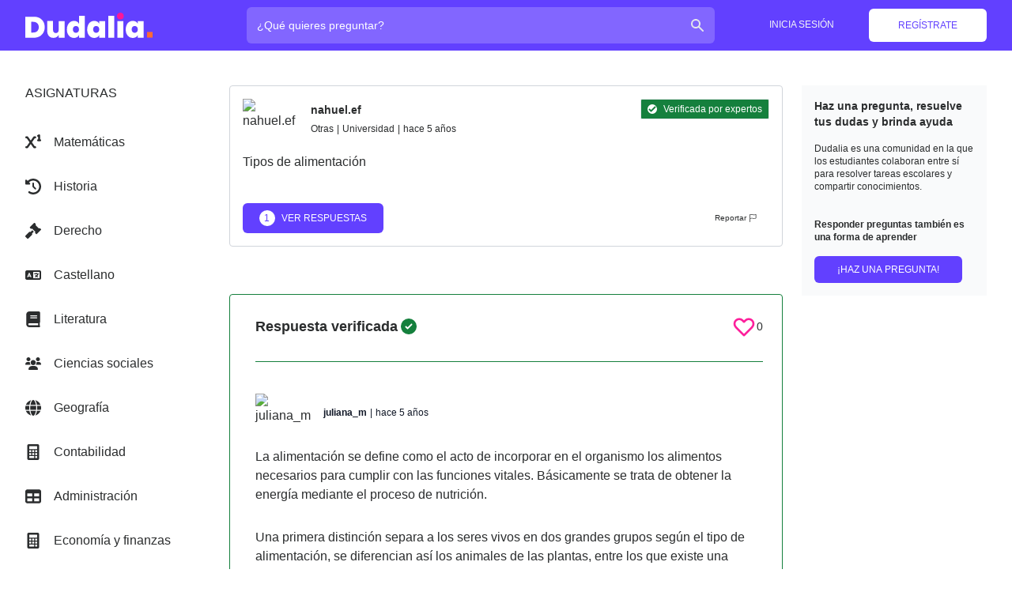

--- FILE ---
content_type: text/html; charset=utf-8
request_url: https://dudalia.com/tarea/9ywn
body_size: 22986
content:
<!DOCTYPE html><html class="h-full" lang="es"><head><meta name="viewport" content="width=device-width"/><meta charSet="utf-8"/><link rel="icon" href="/favicon.ico"/><meta name="twitter:card" content="summary_large_image"/><link rel="apple-touch-icon" sizes="57x57" href="/apple-icon-57x57.png"/><link rel="apple-touch-icon" sizes="60x60" href="/apple-icon-60x60.png"/><link rel="apple-touch-icon" sizes="72x72" href="/apple-icon-72x72.png"/><link rel="apple-touch-icon" sizes="76x76" href="/apple-icon-76x76.png"/><link rel="apple-touch-icon" sizes="114x114" href="/apple-icon-114x114.png"/><link rel="apple-touch-icon" sizes="120x120" href="/apple-icon-120x120.png"/><link rel="apple-touch-icon" sizes="144x144" href="/apple-icon-144x144.png"/><link rel="apple-touch-icon" sizes="152x152" href="/apple-icon-152x152.png"/><link rel="apple-touch-icon" sizes="180x180" href="/apple-icon-180x180.png"/><link rel="icon" type="image/png" sizes="192x192" href="/android-icon-192x192.png"/><link rel="icon" type="image/png" sizes="32x32" href="/favicon-32x32.png"/><link rel="icon" type="image/png" sizes="96x96" href="/favicon-96x96.png"/><link rel="icon" type="image/png" sizes="16x16" href="/favicon-16x16.png"/><link rel="manifest" href="/manifest.json"/><meta name="msapplication-TileColor" content="#ffffff"/><meta name="msapplication-TileImage" content="/ms-icon-144x144.png"/><meta name="theme-color" content="#ffffff"/><meta property="og:description" content="Red social de aprendizaje colaborativo."/><meta property="og:image" content="https://dudalia.com/android-icon-192x192.png"/><title>Tipos de alimentación - Dudalia.com</title><meta name="description" content="Tipos de alimentación… Respuestas a tus preguntas y tareas!"/><meta property="og:title" content="Tipos de alimentación - Dudalia.com"/><meta property="og:url" content="https://dudalia.com/tarea/9ywn"/><link rel="canonical" href="https://dudalia.com/tarea/9ywn"/><script type="application/ld+json">[{"@context":"https:\u002F\u002Fschema.org","@type":"QAPage","name":"Tipos de alimentación","image":"https:\u002F\u002Fdudalia.com\u002Fapple-icon-180x180.png","mainEntity":{"@type":"Question","name":"Tipos de alimentación","dateCreated":"2021-02-28T18:35:31.000000Z","author":{"@type":"Person","name":"nahuel.ef"},"answerCount":1,"acceptedAnswer":{"@type":"Answer","text":"La alimentación se define como el acto de incorporar en el organismo los alimentos necesarios para cumplir con las funciones vitales. Básicamente se trata de obtener la energía mediante el proceso de nutrición.\n\nUna primera distinción separa a los seres vivos en dos grandes grupos según el tipo de alimentación, se diferencian así los animales de las plantas, entre los que existe una diferencia sustancial desde este punto de vista:\n\n1\\) Alimentación autótrofa. Se nutren de sustancias inorgánicas que ingresan a su metabolismo. En general se distingue entre los que la obtienen a partir de la energía de la luz (por ejemplo, los que lo hacen a partir de la fotosíntesis) respecto de los que la obtienen a partir de reacciones químicas.\n\n2\\) Alimentación heterótrofa. La llevan a cabo todos los seres vivos que no pueden obtener su alimento a partir de fuentes abióticas. Existe un determinado proceso en este tipo de alimentación, que va desde la obtención del alimento, su ingestión, digestión, paso por la membrana, generación de sustancias del metabolismo y excreción de desechos. Dentro de la alimentación animal heterótrofa tradicionalmente se ha distinguido entre tres grandes grupos de alimentación.\n\nAlimentación herbívora. Se refiere a los animales que comen únicamente plantas. Aunque la mayoría de ellos tienen un tamaño pequeño, los caballos o los elefantes son animales muy grandes y su alimentación se basa en el consumo de vegetales. En la cadena trófica (cadena que explica la transferencia de sustancias nutritivas) los animales herbívoros son consumidores primarios al estar todo el tiempo alimentándose de los transformadores de la materia orgánica.\n\nAlimentación carnívora. Se refiere a los animales que tienen en la boca cuatro dientes (colmillos) que les permiten triturar, moler y desgarrar la carne de los otros animales. En algunos casos matan a sus presas y en otros se alimentan bajo la forma de carroña, buscando los cadáveres de animales muertos. Algunos carnívoros están obligados por su metabolismo a limitar su dieta a carne y otros complementan la carne con otro tipo de sustancias.\n\nAlimentación omnívora. Se refiere a los animales que consumen tanto vegetales como animales. Al poder alimentarse de los dos tipos mayoritarios, los animales que exhiben alimentación omnívora tienen mayor capacidad de subsistencia. Sin embargo, al no ser completamente de uno de los dos tipos, no cuentan, por ejemplo, con los colmillos de los depredadores natos, ni tampoco pueden alimentarse, en general, de la hierba que consumen los herbívoro. Se podría hacer una distinción, dentro de este último grupo, a la alimentación humana. Los nutricionistas coinciden en la existencia de una dieta recomendada (que combina carnes con vegetales, junto a los distintos elementos de la pirámide alimenticia), pero cuestiones de acceso económico, geográficas e ideológicas cambian los hábitos alimenticios de muchas personas. El vegetarianismo, en sus diversas variantes, por ejemplo, elige limitarse a consumir verduras o vegetales, y tiene muchísimos adeptos alrededor del mundo.\n","dateCreated":"2021-02-28T18:35:31.000000Z","upvoteCount":0,"url":"https:\u002F\u002Fdudalia.com\u002Ftarea\u002F9ywn?answerId=94nm#answer-94nm","author":{"@type":"Person","name":"juliana_m"}},"suggestedAnswer":[]}},{"@context":"https:\u002F\u002Fschema.org","@type":"BreadcrumbList","itemListElement":[{"@type":"ListItem","position":1,"name":"Otras","item":"https:\u002F\u002Fdudalia.com\u002Fsubject\u002Fotras"}]}]</script><meta name="robots" content="index, follow"/><meta name="next-head-count" content="30"/><link rel="stylesheet" class="jsx-e344ea508cb1f147" data-href="https://fonts.googleapis.com/css2?family=Raleway:wght@500;700&amp;display=swap"/><meta name="next-font-preconnect"/><link rel="preload" href="/_next/static/css/561d65a2bb149103.css" as="style"/><link rel="stylesheet" href="/_next/static/css/561d65a2bb149103.css" data-n-g=""/><link rel="preload" href="/_next/static/css/59629c84d39803a0.css" as="style"/><link rel="stylesheet" href="/_next/static/css/59629c84d39803a0.css" data-n-p=""/><noscript data-n-css=""></noscript><script defer="" nomodule="" src="/_next/static/chunks/polyfills-5cd94c89d3acac5f.js"></script><script src="https://cdn-a.yieldlove.com/v2/yieldlove.js?dudalia.com" async="" id="AdsenseYieldLove" type="text/javascript" defer="" data-nscript="beforeInteractive"></script><script src="https://securepubads.g.doubleclick.net/tag/js/gpt.js" async="" id="AdsenseGPT" type="text/javascript" defer="" data-nscript="beforeInteractive"></script><script src="[data-uri]" id="next-themes-script" defer="" data-nscript="beforeInteractive"></script><script src="/_next/static/chunks/webpack-b98389feaf361b61.js" defer=""></script><script src="/_next/static/chunks/framework-81da43a8dcd978d9.js" defer=""></script><script src="/_next/static/chunks/main-0922449a392eabfb.js" defer=""></script><script src="/_next/static/chunks/pages/_app-e84c3421c380e696.js" defer=""></script><script src="/_next/static/chunks/867-3a3f66e3fd6db693.js" defer=""></script><script src="/_next/static/chunks/792-613e7b36cf01ddf5.js" defer=""></script><script src="/_next/static/chunks/428-bc2570f2373081d9.js" defer=""></script><script src="/_next/static/chunks/950-a7b8f941d4c883f6.js" defer=""></script><script src="/_next/static/chunks/pages/tarea/%5Bid%5D-b7af9c1e7fdd4f45.js" defer=""></script><script src="/_next/static/1V-8sw6UnUHtyOkwUylrX/_buildManifest.js" defer=""></script><script src="/_next/static/1V-8sw6UnUHtyOkwUylrX/_ssgManifest.js" defer=""></script><script src="/_next/static/1V-8sw6UnUHtyOkwUylrX/_middlewareManifest.js" defer=""></script></head><body class="h-full"><div id="__next"><div style="position:fixed;top:0;left:0;margin:0;padding:0;border:none;border-radius:0;background-color:currentColor;z-index:10000;height:100%;color:#FF6A37;opacity:0.4;width:0%;box-shadow:3px 0 8px"></div><div class="h-full"><nav class="flex-shrink-0 bg-dudalia-purple dark:bg-gray-900"><div class="dudalia-container mx-auto px-2 sm:px-4 lg:px-8"><div class="relative flex items-center justify-between h-16"><div class="flex items-center lg:px-0 xl:w-64"><div class="flex-shrink-0"><a aria-label="Dudalia" class="text-white" href="/"><img width="385" height="87" class="hidden md:block h-8 w-auto" src="/images/logo-without-iso-dark.svg" alt="Dudalia"/><span class=" flex items-center justify-center md:hidden dark:bg-gray-800 bg-white rounded-md p-1 h-10 w-10"><svg xmlns="http://www.w3.org/2000/svg" xmlns:xlink="http://www.w3.org/1999/xlink" width="38" height="38" version="1.1" viewBox="0 0 38 38"><defs><path id="path-1" d="M2.2 0a2.2 2.2 0 110 4.4 2.2 2.2 0 010-4.4z"></path><path id="path-3" d="M18.8 0L18.8 18.8 0 18.8 0 0z"></path><path id="path-5" d="M0 0c5.7.043 10.155 1.67 13.365 4.88 3.21 3.21 5.022 7.85 5.435 13.92H0z"></path><path id="path-7" d="M18.8 0c-.413 6.07-2.225 10.71-5.435 13.92C10.155 17.13 5.7 18.758 0 18.8V0z"></path><path id="path-9" d="M9.4 0a9.4 9.4 0 110 18.8A9.4 9.4 0 019.4 0z"></path><path d="M69.243.154v25.574h-6.808v-3.076l-.071.147a5.449 5.449 0 01-2.141 2.29c-.991.587-2.166.88-3.525.88-1.544 0-2.938-.397-4.182-1.191-1.244-.795-2.224-1.947-2.938-3.456-.714-1.51-1.071-3.278-1.071-5.305 0-2.028.357-3.79 1.071-5.288.714-1.498 1.694-2.644 2.938-3.439 1.244-.795 2.638-1.192 4.182-1.192 1.359 0 2.534.294 3.525.881.99.588 1.728 1.4 2.212 2.437V.154zm10.92 5.944c1.36 0 2.541.294 3.543.881a5.43 5.43 0 012.23 2.437V6.34h6.773v19.388h-6.774v-3.076l-.07.147a5.425 5.425 0 01-2.159 2.29c-1.002.587-2.183.88-3.542.88-1.544 0-2.938-.397-4.182-1.191-1.244-.795-2.223-1.947-2.938-3.456-.714-1.51-1.07-3.278-1.07-5.305 0-2.028.356-3.79 1.07-5.288.715-1.498 1.694-2.644 2.938-3.439 1.244-.795 2.638-1.192 4.182-1.192zm44.618 0c1.36 0 2.54.294 3.542.881a5.43 5.43 0 012.23 2.437V6.34h6.773v19.388h-6.774v-3.076l-.07.147a5.425 5.425 0 01-2.159 2.29c-1.002.587-2.183.88-3.542.88-1.544 0-2.938-.397-4.182-1.191-1.244-.795-2.223-1.947-2.938-3.456-.714-1.51-1.07-3.278-1.07-5.305 0-2.028.356-3.79 1.07-5.288.715-1.498 1.694-2.644 2.938-3.439 1.244-.795 2.638-1.192 4.182-1.192zM32.4 6.34v10.402l.003.143c.024 1.039.317 1.86.88 2.467.587.633 1.376.95 2.367.95 1.013 0 1.82-.322 2.419-.968.599-.645.898-1.555.898-2.73V6.34h6.774v19.388h-6.774v-3.249l-.084.154c-.55.966-1.328 1.744-2.335 2.335-1.06.622-2.304.933-3.732.933-2.235 0-3.992-.743-5.27-2.23-1.28-1.485-1.919-3.519-1.919-6.1V6.34zM10.077 1.26l.257.001c2.473.033 4.64.545 6.5 1.536 1.923 1.026 3.398 2.46 4.423 4.303 1.026 1.843 1.538 3.952 1.538 6.325s-.518 4.487-1.555 6.341c-1.037 1.855-2.511 3.312-4.424 4.372-1.912 1.06-4.158 1.59-6.739 1.59H.33V1.26zM103.25.154v25.574h-6.808V.154zm10.575 6.186v19.388h-6.808V6.34zm-54.881 5.702c-1.06 0-1.918.352-2.575 1.054-.656.703-.985 1.676-.985 2.92 0 1.268.329 2.253.985 2.956.657.702 1.515 1.054 2.575 1.054 1.014 0 1.855-.358 2.523-1.072.668-.714 1.002-1.693 1.002-2.937 0-1.221-.334-2.19-1.002-2.903-.668-.715-1.51-1.072-2.523-1.072zm23.466 0c-1.06 0-1.918.352-2.574 1.054-.657.703-.985 1.676-.985 2.92 0 1.268.328 2.253.985 2.956.656.702 1.514 1.054 2.574 1.054 1.014 0 1.855-.358 2.523-1.072.668-.714 1.002-1.693 1.002-2.937 0-1.221-.334-2.19-1.002-2.903-.668-.715-1.509-1.072-2.523-1.072zm44.617 0c-1.06 0-1.918.352-2.575 1.054-.656.703-.984 1.676-.984 2.92 0 1.268.328 2.253.984 2.956.657.702 1.515 1.054 2.575 1.054 1.014 0 1.855-.358 2.523-1.072.668-.714 1.002-1.693 1.002-2.937 0-1.221-.334-2.19-1.002-2.903-.668-.715-1.509-1.072-2.523-1.072zM9.454 7.204H7.14v12.441h2.315c2.005 0 3.583-.541 4.735-1.624 1.152-1.083 1.728-2.615 1.728-4.596 0-1.959-.576-3.485-1.728-4.58-1.152-1.094-2.73-1.641-4.735-1.641z"></path><path d="M7.0656 -2.1827873e-14L7.0656 6.8352 0.2304 6.8352 0.2304 -2.1827873e-14z"></path><path d="M4.032 0a4.032 4.032 0 110 8.064 4.032 4.032 0 010-8.064z"></path></defs><g fill="#fff" fill-rule="evenodd" stroke="none" stroke-width="1" transform="translate(7.2 27.2)"><mask id="mask-2"><use width="100%" height="100%" x="0" y="0" xlink:href="#path-1"></use></mask><path d="M6.4 -2L-2 -2 -2 6.4 6.4 6.4z" mask="url(#mask-2)"></path></g><g fill="none" fill-rule="evenodd" stroke="none" stroke-width="1" transform="translate(-.4 -.4)"><g transform="translate(.4 .4)"><mask id="mask-4" fill="#fff"><use width="100%" height="100%" x="0" y="0" xlink:href="#path-3"></use></mask><path fill="#ff6a37" d="M20.8 -2L-2 -2 -2 20.8 20.8 20.8z" mask="url(#mask-4)"></path></g><g transform="translate(19.6 .4)"><mask id="mask-6" fill="#fff"><use width="100%" height="100%" x="0" y="0" xlink:href="#path-5"></use></mask><path fill="#12056e" d="M20.8 -2L-2 -2 -2 20.8 20.8 20.8z" mask="url(#mask-6)"></path></g><g transform="translate(19.6 19.6)"><mask id="mask-8" fill="#fff"><use width="100%" height="100%" x="0" y="0" xlink:href="#path-7"></use></mask><path fill="#6240ff" d="M20.8 -2L-2 -2 -2 20.8 20.8 20.8z" mask="url(#mask-8)"></path></g><g transform="translate(.4 19.6)"><mask id="mask-10" fill="#fff"><use width="100%" height="100%" x="0" y="0" xlink:href="#path-9"></use></mask><path fill="#fd1f9b" d="M20.8 -2L-2 -2 -2 20.8 20.8 20.8z" mask="url(#mask-10)"></path></g></g></svg></span></a></div></div><div class="flex-1 flex justify-center lg:justify-end"><div class="w-full px-2 lg:px-6"><label class="sr-only">¿Cuál es tu pregunta?</label><div class="relative text-gray-200 focus-within:text-gray-50"><div class="absolute inset-y-0 left-0 md:right-3 md:left-auto pl-3 flex items-center pointer-events-none"><span class="h-5 w-5"><svg class="w-full h-full" width="10" height="10" xmlns="http://www.w3.org/2000/svg" viewBox="0 0 20 20" fill="currentColor"><path fill-rule="evenodd" d="M8 4a4 4 0 100 8 4 4 0 000-8zM2 8a6 6 0 1110.89 3.476l4.817 4.817a1 1 0 01-1.414 1.414l-4.816-4.816A6 6 0 012 8z" clip-rule="evenodd"></path></svg></span></div><form><input id="search" class="block w-full bg-dudalia-purple-light focus:bg-dudalia-purple-light focus:outline-none focus:ring-0 focus:border-transparent dark:bg-gray-800 text-white focus:text-white pl-10 md:pl-3 md:pr-10 pr-3 py-3 md:py-3 border border-transparent font-medium rounded-md leading-5 placeholder-white focus:placeholder-gray-50 sm:text-md transition duration-150 ease-in-out" placeholder="¿Qué quieres preguntar?" type="search" value=""/></form></div></div></div><div class="flex lg:hidden"><button aria-label="menu" class="inline-flex relative items-center justify-center p-2 rounded-md text-indigo-400 hover:text-white hover:bg-indigo-600 focus:outline-none focus:bg-indigo-600 focus:text-white transition duration-150 ease-in-out"><span class="h-6 w-6 block"><svg class="w-full h-full" width="10" height="10" fill="none" viewBox="0 0 24 24" stroke="currentColor"><path stroke-linecap="round" stroke-linejoin="round" stroke-width="2" d="M4 6h16M4 12h8m-8 6h16"></path></svg></span><span class="h-6 w-6 hidden"><svg class="w-full h-full" width="10" height="10" fill="none" viewBox="0 0 24 24" stroke="currentColor"><path stroke-linecap="round" stroke-linejoin="round" stroke-width="2" d="M6 18L18 6M6 6l12 12"></path></svg></span></button></div><div class="hidden lg:block lg:w-64"><div class="flex items-center justify-end"><div data-testid="loading" class=""><span><span style="display:inline-block;background-color:rgb(88, 80, 236);width:20px;height:20px;margin:2px;border-radius:100%;animation:beat 0.7s 0s infinite linear;animation-fill-mode:both"></span><span style="display:inline-block;background-color:rgb(88, 80, 236);width:20px;height:20px;margin:2px;border-radius:100%;animation:beat 0.7s 0.35s infinite linear;animation-fill-mode:both"></span><span style="display:inline-block;background-color:rgb(88, 80, 236);width:20px;height:20px;margin:2px;border-radius:100%;animation:beat 0.7s 0s infinite linear;animation-fill-mode:both"></span></span></div></div></div></div></div><div class="lg:hidden hidden "><div class="pt-4 pb-3 border-t border-indigo-800"><div class="px-2"><div class="mt-3 px-2 space-y-1 sm:px-3"><a class="block px-3 py-2 rounded-md text-base font-medium text-gray-300 hover:text-white hover:bg-gray-700" href="/register">Regístrate</a><a class="block px-3 py-2 rounded-md text-base font-medium text-gray-300 hover:text-white hover:bg-gray-700" href="/login">Inicia sesión</a></div></div></div></div></nav><div class="h-full flex flex-col"><main class="flex-1"><div class="dudalia-container dark:bg-gray-800 mx-auto px-2 sm:px-4 lg:px-8 md:py-6 "><div class="lg:grid lg:grid-cols-10 lg:gap-3"><aside class="hidden lg:block lg:col-span-2 my-5 max-w-45"><div class="xl:flex-shrink-0 xl:w-64 "><div><div class=""><div class=""><h4 class=" uppercase pb-4 leading-5 font-medium flex items-center ">Asignaturas<!-- --></h4></div><div><ul data-testid="subjectsList" class=""><li class="flex  mt-4   over:text-dudalia-purple dark:hover:text-dudalia-orange"><div class="flex-shrink-0 flex items-center justify-center"><svg aria-hidden="true" focusable="false" data-prefix="fas" data-icon="superscript" class="svg-inline--fa fa-superscript w-5 h-5" role="img" xmlns="http://www.w3.org/2000/svg" viewBox="0 0 512 512" width="5" height="5"><path fill="currentColor" d="M480 160v-128c0-11.09-5.75-21.37-15.17-27.22C455.4-1.048 443.6-1.548 433.7 3.39l-32 16c-15.81 7.906-22.22 27.12-14.31 42.94C392.1 73.55 404.3 80.01 416 80.01v80c-17.67 0-32 14.31-32 32s14.33 32 32 32h64c17.67 0 32-14.31 32-32S497.7 160 480 160zM320 128c17.67 0 32-14.31 32-32s-14.33-32-32-32l-32-.0024c-10.44 0-20.23 5.101-26.22 13.66L176 200.2L90.22 77.67C84.23 69.11 74.44 64.01 64 64.01L32 64.01c-17.67 0-32 14.32-32 32s14.33 32 32 32h15.34L136.9 256l-89.6 128H32c-17.67 0-32 14.31-32 32s14.33 31.1 32 31.1l32-.0024c10.44 0 20.23-5.086 26.22-13.65L176 311.8l85.78 122.5C267.8 442.9 277.6 448 288 448l32 .0024c17.67 0 32-14.31 32-31.1s-14.33-32-32-32h-15.34l-89.6-128l89.6-127.1H320z"></path></svg></div><div class="flex-1 flex items-center font-medium justify-between"><div class="flex-1 px-4 py-2"><a href="/subject/matematicas">Matemáticas</a></div></div></li><li class="flex  mt-4   over:text-dudalia-purple dark:hover:text-dudalia-orange"><div class="flex-shrink-0 flex items-center justify-center"><svg aria-hidden="true" focusable="false" data-prefix="fas" data-icon="clock-rotate-left" class="svg-inline--fa fa-clock-rotate-left w-5 h-5" role="img" xmlns="http://www.w3.org/2000/svg" viewBox="0 0 512 512" width="5" height="5"><path fill="currentColor" d="M256 0C397.4 0 512 114.6 512 256C512 397.4 397.4 512 256 512C201.7 512 151.2 495 109.7 466.1C95.2 455.1 91.64 436 101.8 421.5C111.9 407 131.8 403.5 146.3 413.6C177.4 435.3 215.2 448 256 448C362 448 448 362 448 256C448 149.1 362 64 256 64C202.1 64 155 85.46 120.2 120.2L151 151C166.1 166.1 155.4 192 134.1 192H24C10.75 192 0 181.3 0 168V57.94C0 36.56 25.85 25.85 40.97 40.97L74.98 74.98C121.3 28.69 185.3 0 255.1 0L256 0zM256 128C269.3 128 280 138.7 280 152V246.1L344.1 311C354.3 320.4 354.3 335.6 344.1 344.1C335.6 354.3 320.4 354.3 311 344.1L239 272.1C234.5 268.5 232 262.4 232 256V152C232 138.7 242.7 128 256 128V128z"></path></svg></div><div class="flex-1 flex items-center font-medium justify-between"><div class="flex-1 px-4 py-2"><a href="/subject/historia">Historia</a></div></div></li><li class="flex  mt-4   over:text-dudalia-purple dark:hover:text-dudalia-orange"><div class="flex-shrink-0 flex items-center justify-center"><svg aria-hidden="true" focusable="false" data-prefix="fas" data-icon="gavel" class="svg-inline--fa fa-gavel w-5 h-5" role="img" xmlns="http://www.w3.org/2000/svg" viewBox="0 0 512 512" width="5" height="5"><path fill="currentColor" d="M512 216.3c0-6.125-2.344-12.25-7.031-16.93L482.3 176.8c-4.688-4.686-10.84-7.028-16.1-7.028s-12.31 2.343-16.1 7.028l-5.625 5.625L329.6 69.28l5.625-5.625c4.687-4.688 7.03-10.84 7.03-16.1s-2.343-12.31-7.03-16.1l-22.62-22.62C307.9 2.344 301.8 0 295.7 0s-12.15 2.344-16.84 7.031L154.2 131.5C149.6 136.2 147.2 142.3 147.2 148.5s2.344 12.25 7.031 16.94l22.62 22.62c4.688 4.688 10.84 7.031 16.1 7.031c6.156 0 12.31-2.344 16.1-7.031l5.625-5.625l113.1 113.1l-5.625 5.621c-4.688 4.688-7.031 10.84-7.031 16.1s2.344 12.31 7.031 16.1l22.62 22.62c4.688 4.688 10.81 7.031 16.94 7.031s12.25-2.344 16.94-7.031l124.5-124.6C509.7 228.5 512 222.5 512 216.3zM227.8 238.1L169.4 297.4C163.1 291.1 154.9 288 146.7 288S130.4 291.1 124.1 297.4l-114.7 114.7c-6.25 6.248-9.375 14.43-9.375 22.62s3.125 16.37 9.375 22.62l45.25 45.25C60.87 508.9 69.06 512 77.25 512s16.37-3.125 22.62-9.375l114.7-114.7c6.25-6.25 9.376-14.44 9.376-22.62c0-8.185-3.125-16.37-9.374-22.62l58.43-58.43L227.8 238.1z"></path></svg></div><div class="flex-1 flex items-center font-medium justify-between"><div class="flex-1 px-4 py-2"><a href="/subject/derecho">Derecho</a></div></div></li><li class="flex  mt-4   over:text-dudalia-purple dark:hover:text-dudalia-orange"><div class="flex-shrink-0 flex items-center justify-center"><svg aria-hidden="true" focusable="false" data-prefix="fas" data-icon="language" class="svg-inline--fa fa-language w-5 h-5" role="img" xmlns="http://www.w3.org/2000/svg" viewBox="0 0 640 512" width="5" height="5"><path fill="currentColor" d="M448 164C459 164 468 172.1 468 184V188H528C539 188 548 196.1 548 208C548 219 539 228 528 228H526L524.4 232.5C515.5 256.1 501.9 279.1 484.7 297.9C485.6 298.4 486.5 298.1 487.4 299.5L506.3 310.8C515.8 316.5 518.8 328.8 513.1 338.3C507.5 347.8 495.2 350.8 485.7 345.1L466.8 333.8C462.4 331.1 457.1 328.3 453.7 325.3C443.2 332.8 431.8 339.3 419.8 344.7L416.1 346.3C406 350.8 394.2 346.2 389.7 336.1C385.2 326 389.8 314.2 399.9 309.7L403.5 308.1C409.9 305.2 416.1 301.1 422 298.3L409.9 286.1C402 278.3 402 265.7 409.9 257.9C417.7 250 430.3 250 438.1 257.9L452.7 272.4L453.3 272.1C465.7 259.9 475.8 244.7 483.1 227.1H376C364.1 227.1 356 219 356 207.1C356 196.1 364.1 187.1 376 187.1H428V183.1C428 172.1 436.1 163.1 448 163.1L448 164zM160 233.2L179 276H140.1L160 233.2zM0 128C0 92.65 28.65 64 64 64H576C611.3 64 640 92.65 640 128V384C640 419.3 611.3 448 576 448H64C28.65 448 0 419.3 0 384V128zM320 384H576V128H320V384zM178.3 175.9C175.1 168.7 167.9 164 160 164C152.1 164 144.9 168.7 141.7 175.9L77.72 319.9C73.24 329.1 77.78 341.8 87.88 346.3C97.97 350.8 109.8 346.2 114.3 336.1L123.2 315.1H196.8L205.7 336.1C210.2 346.2 222 350.8 232.1 346.3C242.2 341.8 246.8 329.1 242.3 319.9L178.3 175.9z"></path></svg></div><div class="flex-1 flex items-center font-medium justify-between"><div class="flex-1 px-4 py-2"><a href="/subject/castellano">Castellano</a></div></div></li><li class="flex  mt-4   over:text-dudalia-purple dark:hover:text-dudalia-orange"><div class="flex-shrink-0 flex items-center justify-center"><svg aria-hidden="true" focusable="false" data-prefix="fas" data-icon="book" class="svg-inline--fa fa-book w-5 h-5" role="img" xmlns="http://www.w3.org/2000/svg" viewBox="0 0 448 512" width="5" height="5"><path fill="currentColor" d="M448 336v-288C448 21.49 426.5 0 400 0H96C42.98 0 0 42.98 0 96v320c0 53.02 42.98 96 96 96h320c17.67 0 32-14.33 32-31.1c0-11.72-6.607-21.52-16-27.1v-81.36C441.8 362.8 448 350.2 448 336zM143.1 128h192C344.8 128 352 135.2 352 144C352 152.8 344.8 160 336 160H143.1C135.2 160 128 152.8 128 144C128 135.2 135.2 128 143.1 128zM143.1 192h192C344.8 192 352 199.2 352 208C352 216.8 344.8 224 336 224H143.1C135.2 224 128 216.8 128 208C128 199.2 135.2 192 143.1 192zM384 448H96c-17.67 0-32-14.33-32-32c0-17.67 14.33-32 32-32h288V448z"></path></svg></div><div class="flex-1 flex items-center font-medium justify-between"><div class="flex-1 px-4 py-2"><a href="/subject/literatura">Literatura</a></div></div></li><li class="flex  mt-4   over:text-dudalia-purple dark:hover:text-dudalia-orange"><div class="flex-shrink-0 flex items-center justify-center"><svg aria-hidden="true" focusable="false" data-prefix="fas" data-icon="users" class="svg-inline--fa fa-users w-5 h-5" role="img" xmlns="http://www.w3.org/2000/svg" viewBox="0 0 640 512" width="5" height="5"><path fill="currentColor" d="M319.9 320c57.41 0 103.1-46.56 103.1-104c0-57.44-46.54-104-103.1-104c-57.41 0-103.1 46.56-103.1 104C215.9 273.4 262.5 320 319.9 320zM369.9 352H270.1C191.6 352 128 411.7 128 485.3C128 500.1 140.7 512 156.4 512h327.2C499.3 512 512 500.1 512 485.3C512 411.7 448.4 352 369.9 352zM512 160c44.18 0 80-35.82 80-80S556.2 0 512 0c-44.18 0-80 35.82-80 80S467.8 160 512 160zM183.9 216c0-5.449 .9824-10.63 1.609-15.91C174.6 194.1 162.6 192 149.9 192H88.08C39.44 192 0 233.8 0 285.3C0 295.6 7.887 304 17.62 304h199.5C196.7 280.2 183.9 249.7 183.9 216zM128 160c44.18 0 80-35.82 80-80S172.2 0 128 0C83.82 0 48 35.82 48 80S83.82 160 128 160zM551.9 192h-61.84c-12.8 0-24.88 3.037-35.86 8.24C454.8 205.5 455.8 210.6 455.8 216c0 33.71-12.78 64.21-33.16 88h199.7C632.1 304 640 295.6 640 285.3C640 233.8 600.6 192 551.9 192z"></path></svg></div><div class="flex-1 flex items-center font-medium justify-between"><div class="flex-1 px-4 py-2"><a href="/subject/ciencias-sociales">Ciencias sociales</a></div></div></li><li class="flex  mt-4   over:text-dudalia-purple dark:hover:text-dudalia-orange"><div class="flex-shrink-0 flex items-center justify-center"><svg aria-hidden="true" focusable="false" data-prefix="fas" data-icon="globe" class="svg-inline--fa fa-globe w-5 h-5" role="img" xmlns="http://www.w3.org/2000/svg" viewBox="0 0 512 512" width="5" height="5"><path fill="currentColor" d="M352 256C352 278.2 350.8 299.6 348.7 320H163.3C161.2 299.6 159.1 278.2 159.1 256C159.1 233.8 161.2 212.4 163.3 192H348.7C350.8 212.4 352 233.8 352 256zM503.9 192C509.2 212.5 512 233.9 512 256C512 278.1 509.2 299.5 503.9 320H380.8C382.9 299.4 384 277.1 384 256C384 234 382.9 212.6 380.8 192H503.9zM493.4 160H376.7C366.7 96.14 346.9 42.62 321.4 8.442C399.8 29.09 463.4 85.94 493.4 160zM344.3 160H167.7C173.8 123.6 183.2 91.38 194.7 65.35C205.2 41.74 216.9 24.61 228.2 13.81C239.4 3.178 248.7 0 256 0C263.3 0 272.6 3.178 283.8 13.81C295.1 24.61 306.8 41.74 317.3 65.35C328.8 91.38 338.2 123.6 344.3 160H344.3zM18.61 160C48.59 85.94 112.2 29.09 190.6 8.442C165.1 42.62 145.3 96.14 135.3 160H18.61zM131.2 192C129.1 212.6 127.1 234 127.1 256C127.1 277.1 129.1 299.4 131.2 320H8.065C2.8 299.5 0 278.1 0 256C0 233.9 2.8 212.5 8.065 192H131.2zM194.7 446.6C183.2 420.6 173.8 388.4 167.7 352H344.3C338.2 388.4 328.8 420.6 317.3 446.6C306.8 470.3 295.1 487.4 283.8 498.2C272.6 508.8 263.3 512 255.1 512C248.7 512 239.4 508.8 228.2 498.2C216.9 487.4 205.2 470.3 194.7 446.6H194.7zM190.6 503.6C112.2 482.9 48.59 426.1 18.61 352H135.3C145.3 415.9 165.1 469.4 190.6 503.6V503.6zM321.4 503.6C346.9 469.4 366.7 415.9 376.7 352H493.4C463.4 426.1 399.8 482.9 321.4 503.6V503.6z"></path></svg></div><div class="flex-1 flex items-center font-medium justify-between"><div class="flex-1 px-4 py-2"><a href="/subject/geografia">Geografía</a></div></div></li><li class="flex  mt-4   over:text-dudalia-purple dark:hover:text-dudalia-orange"><div class="flex-shrink-0 flex items-center justify-center"><svg aria-hidden="true" focusable="false" data-prefix="fas" data-icon="calculator" class="svg-inline--fa fa-calculator w-5 h-5" role="img" xmlns="http://www.w3.org/2000/svg" viewBox="0 0 384 512" width="5" height="5"><path fill="currentColor" d="M336 0h-288C22.38 0 0 22.38 0 48v416C0 489.6 22.38 512 48 512h288c25.62 0 48-22.38 48-48v-416C384 22.38 361.6 0 336 0zM64 208C64 199.2 71.2 192 80 192h32C120.8 192 128 199.2 128 208v32C128 248.8 120.8 256 112 256h-32C71.2 256 64 248.8 64 240V208zM64 304C64 295.2 71.2 288 80 288h32C120.8 288 128 295.2 128 304v32C128 344.8 120.8 352 112 352h-32C71.2 352 64 344.8 64 336V304zM224 432c0 8.801-7.199 16-16 16h-128C71.2 448 64 440.8 64 432v-32C64 391.2 71.2 384 80 384h128c8.801 0 16 7.199 16 16V432zM224 336c0 8.801-7.199 16-16 16h-32C167.2 352 160 344.8 160 336v-32C160 295.2 167.2 288 176 288h32C216.8 288 224 295.2 224 304V336zM224 240C224 248.8 216.8 256 208 256h-32C167.2 256 160 248.8 160 240v-32C160 199.2 167.2 192 176 192h32C216.8 192 224 199.2 224 208V240zM320 432c0 8.801-7.199 16-16 16h-32c-8.799 0-16-7.199-16-16v-32c0-8.801 7.201-16 16-16h32c8.801 0 16 7.199 16 16V432zM320 336c0 8.801-7.199 16-16 16h-32c-8.799 0-16-7.199-16-16v-32C256 295.2 263.2 288 272 288h32C312.8 288 320 295.2 320 304V336zM320 240C320 248.8 312.8 256 304 256h-32C263.2 256 256 248.8 256 240v-32C256 199.2 263.2 192 272 192h32C312.8 192 320 199.2 320 208V240zM320 144C320 152.8 312.8 160 304 160h-224C71.2 160 64 152.8 64 144v-64C64 71.2 71.2 64 80 64h224C312.8 64 320 71.2 320 80V144z"></path></svg></div><div class="flex-1 flex items-center font-medium justify-between"><div class="flex-1 px-4 py-2"><a href="/subject/contabilidad">Contabilidad</a></div></div></li><li class="flex  mt-4   over:text-dudalia-purple dark:hover:text-dudalia-orange"><div class="flex-shrink-0 flex items-center justify-center"><svg aria-hidden="true" focusable="false" data-prefix="fas" data-icon="table" class="svg-inline--fa fa-table w-5 h-5" role="img" xmlns="http://www.w3.org/2000/svg" viewBox="0 0 512 512" width="5" height="5"><path fill="currentColor" d="M448 32C483.3 32 512 60.65 512 96V416C512 451.3 483.3 480 448 480H64C28.65 480 0 451.3 0 416V96C0 60.65 28.65 32 64 32H448zM224 256V160H64V256H224zM64 320V416H224V320H64zM288 416H448V320H288V416zM448 256V160H288V256H448z"></path></svg></div><div class="flex-1 flex items-center font-medium justify-between"><div class="flex-1 px-4 py-2"><a href="/subject/administracion">Administración</a></div></div></li><li class="flex  mt-4   over:text-dudalia-purple dark:hover:text-dudalia-orange"><div class="flex-shrink-0 flex items-center justify-center"><svg aria-hidden="true" focusable="false" data-prefix="fas" data-icon="calculator" class="svg-inline--fa fa-calculator w-5 h-5" role="img" xmlns="http://www.w3.org/2000/svg" viewBox="0 0 384 512" width="5" height="5"><path fill="currentColor" d="M336 0h-288C22.38 0 0 22.38 0 48v416C0 489.6 22.38 512 48 512h288c25.62 0 48-22.38 48-48v-416C384 22.38 361.6 0 336 0zM64 208C64 199.2 71.2 192 80 192h32C120.8 192 128 199.2 128 208v32C128 248.8 120.8 256 112 256h-32C71.2 256 64 248.8 64 240V208zM64 304C64 295.2 71.2 288 80 288h32C120.8 288 128 295.2 128 304v32C128 344.8 120.8 352 112 352h-32C71.2 352 64 344.8 64 336V304zM224 432c0 8.801-7.199 16-16 16h-128C71.2 448 64 440.8 64 432v-32C64 391.2 71.2 384 80 384h128c8.801 0 16 7.199 16 16V432zM224 336c0 8.801-7.199 16-16 16h-32C167.2 352 160 344.8 160 336v-32C160 295.2 167.2 288 176 288h32C216.8 288 224 295.2 224 304V336zM224 240C224 248.8 216.8 256 208 256h-32C167.2 256 160 248.8 160 240v-32C160 199.2 167.2 192 176 192h32C216.8 192 224 199.2 224 208V240zM320 432c0 8.801-7.199 16-16 16h-32c-8.799 0-16-7.199-16-16v-32c0-8.801 7.201-16 16-16h32c8.801 0 16 7.199 16 16V432zM320 336c0 8.801-7.199 16-16 16h-32c-8.799 0-16-7.199-16-16v-32C256 295.2 263.2 288 272 288h32C312.8 288 320 295.2 320 304V336zM320 240C320 248.8 312.8 256 304 256h-32C263.2 256 256 248.8 256 240v-32C256 199.2 263.2 192 272 192h32C312.8 192 320 199.2 320 208V240zM320 144C320 152.8 312.8 160 304 160h-224C71.2 160 64 152.8 64 144v-64C64 71.2 71.2 64 80 64h224C312.8 64 320 71.2 320 80V144z"></path></svg></div><div class="flex-1 flex items-center font-medium justify-between"><div class="flex-1 px-4 py-2"><a href="/subject/economia-y-finanzas">Economía y finanzas</a></div></div></li><li class="flex  mt-4   over:text-dudalia-purple dark:hover:text-dudalia-orange"><div class="flex-shrink-0 flex items-center justify-center"><svg aria-hidden="true" focusable="false" data-prefix="fas" data-icon="language" class="svg-inline--fa fa-language w-5 h-5" role="img" xmlns="http://www.w3.org/2000/svg" viewBox="0 0 640 512" width="5" height="5"><path fill="currentColor" d="M448 164C459 164 468 172.1 468 184V188H528C539 188 548 196.1 548 208C548 219 539 228 528 228H526L524.4 232.5C515.5 256.1 501.9 279.1 484.7 297.9C485.6 298.4 486.5 298.1 487.4 299.5L506.3 310.8C515.8 316.5 518.8 328.8 513.1 338.3C507.5 347.8 495.2 350.8 485.7 345.1L466.8 333.8C462.4 331.1 457.1 328.3 453.7 325.3C443.2 332.8 431.8 339.3 419.8 344.7L416.1 346.3C406 350.8 394.2 346.2 389.7 336.1C385.2 326 389.8 314.2 399.9 309.7L403.5 308.1C409.9 305.2 416.1 301.1 422 298.3L409.9 286.1C402 278.3 402 265.7 409.9 257.9C417.7 250 430.3 250 438.1 257.9L452.7 272.4L453.3 272.1C465.7 259.9 475.8 244.7 483.1 227.1H376C364.1 227.1 356 219 356 207.1C356 196.1 364.1 187.1 376 187.1H428V183.1C428 172.1 436.1 163.1 448 163.1L448 164zM160 233.2L179 276H140.1L160 233.2zM0 128C0 92.65 28.65 64 64 64H576C611.3 64 640 92.65 640 128V384C640 419.3 611.3 448 576 448H64C28.65 448 0 419.3 0 384V128zM320 384H576V128H320V384zM178.3 175.9C175.1 168.7 167.9 164 160 164C152.1 164 144.9 168.7 141.7 175.9L77.72 319.9C73.24 329.1 77.78 341.8 87.88 346.3C97.97 350.8 109.8 346.2 114.3 336.1L123.2 315.1H196.8L205.7 336.1C210.2 346.2 222 350.8 232.1 346.3C242.2 341.8 246.8 329.1 242.3 319.9L178.3 175.9z"></path></svg></div><div class="flex-1 flex items-center font-medium justify-between"><div class="flex-1 px-4 py-2"><a href="/subject/ingles">Inglés</a></div></div></li><li class="flex  mt-4   over:text-dudalia-purple dark:hover:text-dudalia-orange"><div class="flex-shrink-0 flex items-center justify-center"><svg aria-hidden="true" focusable="false" data-prefix="fas" data-icon="magnet" class="svg-inline--fa fa-magnet w-5 h-5" role="img" xmlns="http://www.w3.org/2000/svg" viewBox="0 0 448 512" width="5" height="5"><path fill="currentColor" d="M128 160V256C128 309 170.1 352 224 352C277 352 320 309 320 256V160H448V256C448 379.7 347.7 480 224 480C100.3 480 0 379.7 0 256V160H128zM0 64C0 46.33 14.33 32 32 32H96C113.7 32 128 46.33 128 64V128H0V64zM320 64C320 46.33 334.3 32 352 32H416C433.7 32 448 46.33 448 64V128H320V64z"></path></svg></div><div class="flex-1 flex items-center font-medium justify-between"><div class="flex-1 px-4 py-2"><a href="/subject/fisica">Física</a></div></div></li><li class="flex  mt-4   over:text-dudalia-purple dark:hover:text-dudalia-orange"><div class="flex-shrink-0 flex items-center justify-center"><svg aria-hidden="true" focusable="false" data-prefix="fas" data-icon="flask" class="svg-inline--fa fa-flask w-5 h-5" role="img" xmlns="http://www.w3.org/2000/svg" viewBox="0 0 448 512" width="5" height="5"><path fill="currentColor" d="M437.2 403.5L319.1 215L319.1 64h7.1c13.25 0 23.1-10.75 23.1-24l-.0002-16c0-13.25-10.75-24-23.1-24H120C106.8 0 96.01 10.75 96.01 24l-.0002 16c0 13.25 10.75 24 23.1 24h7.1L128 215l-117.2 188.5C-18.48 450.6 15.27 512 70.89 512h306.2C432.7 512 466.5 450.5 437.2 403.5zM137.1 320l48.15-77.63C189.8 237.3 191.9 230.8 191.9 224l.0651-160h63.99l-.06 160c0 6.875 2.25 13.25 5.875 18.38L309.9 320H137.1z"></path></svg></div><div class="flex-1 flex items-center font-medium justify-between"><div class="flex-1 px-4 py-2"><a href="/subject/quimica">Química</a></div></div></li><li class="flex  mt-4   over:text-dudalia-purple dark:hover:text-dudalia-orange"><div class="flex-shrink-0 flex items-center justify-center"><svg aria-hidden="true" focusable="false" data-prefix="fas" data-icon="dna" class="svg-inline--fa fa-dna w-5 h-5" role="img" xmlns="http://www.w3.org/2000/svg" viewBox="0 0 448 512" width="5" height="5"><path fill="currentColor" d="M.1193 494.1c-1.125 9.5 6.312 17.87 15.94 17.87l32.06 .0635c8.125 0 15.21-5.833 16.21-13.83c.7501-4.875 1.869-11.17 3.494-18.17h312c1.625 6.875 2.904 13.31 3.529 18.18c1.125 7.1 7.84 13.94 15.97 13.82l32.46-.0625c9.625 0 17.12-8.374 15.99-17.87c-4.625-37.87-25.75-128.1-119.1-207.7c-17.5 12.37-36.98 24.37-58.48 35.49c6.25 4.625 11.56 9.405 17.06 14.15H159.7c21.25-18.12 47.03-35.63 78.65-51.38c172.1-85.5 203.7-218.8 209.5-266.7c1.125-9.5-6.297-17.88-15.92-17.88L399.6 .001c-8.125 0-14.84 5.832-15.96 13.83c-.7501 4.875-1.869 11.17-3.369 18.17H67.74C66.24 25 65.08 18.81 64.33 13.81C63.21 5.813 56.48-.124 48.36 .001L16.1 .1338c-9.625 0-17.09 8.354-15.96 17.85c5.125 42.87 31.29 153.8 159.9 238.1C31.55 340.3 5.245 451.2 .1193 494.1zM223.9 219.7C198.8 205.9 177.6 191.3 159.7 176h128.5C270.4 191.3 249 206.1 223.9 219.7zM355.1 96c-5.875 10.37-12.88 21.12-21 31.1H113.1c-8.25-10.87-15.3-21.63-21.05-32L355.1 96zM93 415.1c5.875-10.37 12.74-21.13 20.87-32h219.4c8.375 10.87 15.48 21.63 21.23 32H93z"></path></svg></div><div class="flex-1 flex items-center font-medium justify-between"><div class="flex-1 px-4 py-2"><a href="/subject/biologia">Biología</a></div></div></li><li class="flex  mt-4   over:text-dudalia-purple dark:hover:text-dudalia-orange"><div class="flex-shrink-0 flex items-center justify-center"><svg aria-hidden="true" focusable="false" data-prefix="fas" data-icon="leaf" class="svg-inline--fa fa-leaf w-5 h-5" role="img" xmlns="http://www.w3.org/2000/svg" viewBox="0 0 512 512" width="5" height="5"><path fill="currentColor" d="M512 165.4c0 127.9-70.05 235.3-175.3 270.1c-20.04 7.938-41.83 12.46-64.69 12.46c-64.9 0-125.2-36.51-155.7-94.47c-54.13 49.93-68.71 107-68.96 108.1C44.72 472.6 34.87 480 24.02 480c-1.844 0-3.727-.2187-5.602-.6562c-12.89-3.098-20.84-16.08-17.75-28.96c9.598-39.5 90.47-226.4 335.3-226.4C344.8 224 352 216.8 352 208S344.8 192 336 192C228.6 192 151 226.6 96.29 267.6c.1934-10.82 1.242-21.84 3.535-33.05c13.47-65.81 66.04-119 131.4-134.2c28.33-6.562 55.68-6.013 80.93-.0054c56 13.32 118.2-7.412 149.3-61.24c5.664-9.828 20.02-9.516 24.66 .8282C502.7 76.76 512 121.9 512 165.4z"></path></svg></div><div class="flex-1 flex items-center font-medium justify-between"><div class="flex-1 px-4 py-2"><a href="/subject/ciencias-naturales">Ciencias naturales</a></div></div></li><li class="flex  mt-4   over:text-dudalia-purple dark:hover:text-dudalia-orange"><div class="flex-shrink-0 flex items-center justify-center"><svg aria-hidden="true" focusable="false" data-prefix="fas" data-icon="laptop" class="svg-inline--fa fa-laptop w-5 h-5" role="img" xmlns="http://www.w3.org/2000/svg" viewBox="0 0 640 512" width="5" height="5"><path fill="currentColor" d="M128 96h384v256h64v-272c0-26.38-21.62-48-48-48h-416c-26.38 0-48 21.62-48 48V352h64V96zM624 383.1h-608c-8.75 0-16 7.25-16 16v16c0 35.25 28.75 64 64 64h512c35.25 0 64-28.75 64-64v-16C640 391.2 632.8 383.1 624 383.1z"></path></svg></div><div class="flex-1 flex items-center font-medium justify-between"><div class="flex-1 px-4 py-2"><a href="/subject/informatica">Informática</a></div></div></li><li class="flex  mt-4   over:text-dudalia-purple dark:hover:text-dudalia-orange"><div class="flex-shrink-0 flex items-center justify-center"><svg aria-hidden="true" focusable="false" data-prefix="fas" data-icon="user" class="svg-inline--fa fa-user w-5 h-5" role="img" xmlns="http://www.w3.org/2000/svg" viewBox="0 0 448 512" width="5" height="5"><path fill="currentColor" d="M224 256c70.7 0 128-57.31 128-128s-57.3-128-128-128C153.3 0 96 57.31 96 128S153.3 256 224 256zM274.7 304H173.3C77.61 304 0 381.6 0 477.3c0 19.14 15.52 34.67 34.66 34.67h378.7C432.5 512 448 496.5 448 477.3C448 381.6 370.4 304 274.7 304z"></path></svg></div><div class="flex-1 flex items-center font-medium justify-between"><div class="flex-1 px-4 py-2"><a href="/subject/filosofia">Filosofía</a></div></div></li><li class="flex  mt-4   over:text-dudalia-purple dark:hover:text-dudalia-orange"><div class="flex-shrink-0 flex items-center justify-center"><svg aria-hidden="true" focusable="false" data-prefix="fas" data-icon="user-plus" class="svg-inline--fa fa-user-plus w-5 h-5" role="img" xmlns="http://www.w3.org/2000/svg" viewBox="0 0 640 512" width="5" height="5"><path fill="currentColor" d="M224 256c70.7 0 128-57.31 128-128S294.7 0 224 0C153.3 0 96 57.31 96 128S153.3 256 224 256zM274.7 304H173.3C77.61 304 0 381.6 0 477.3C0 496.5 15.52 512 34.66 512h378.7C432.5 512 448 496.5 448 477.3C448 381.6 370.4 304 274.7 304zM616 200h-48v-48C568 138.8 557.3 128 544 128s-24 10.75-24 24v48h-48C458.8 200 448 210.8 448 224s10.75 24 24 24h48v48C520 309.3 530.8 320 544 320s24-10.75 24-24v-48h48C629.3 248 640 237.3 640 224S629.3 200 616 200z"></path></svg></div><div class="flex-1 flex items-center font-medium justify-between"><div class="flex-1 px-4 py-2"><a href="/subject/psicologia">Psicología</a></div></div></li><li class="flex  mt-4   over:text-dudalia-purple dark:hover:text-dudalia-orange"><div class="flex-shrink-0 flex items-center justify-center"><svg aria-hidden="true" focusable="false" data-prefix="fas" data-icon="paintbrush" class="svg-inline--fa fa-paintbrush w-5 h-5" role="img" xmlns="http://www.w3.org/2000/svg" viewBox="0 0 576 512" width="5" height="5"><path fill="currentColor" d="M224 263.3C224.2 233.3 238.4 205.2 262.4 187.2L499.1 9.605C517.7-4.353 543.6-2.965 560.7 12.9C577.7 28.76 580.8 54.54 568.2 74.07L406.5 324.1C391.3 347.7 366.6 363.2 339.3 367.1L224 263.3zM320 400C320 461.9 269.9 512 208 512H64C46.33 512 32 497.7 32 480C32 462.3 46.33 448 64 448H68.81C86.44 448 98.4 429.1 96.59 411.6C96.2 407.8 96 403.9 96 400C96 339.6 143.9 290.3 203.7 288.1L319.8 392.5C319.9 394.1 320 397.5 320 400V400z"></path></svg></div><div class="flex-1 flex items-center font-medium justify-between"><div class="flex-1 px-4 py-2"><a href="/subject/arte">Arte</a></div></div></li><li class="flex  mt-4   over:text-dudalia-purple dark:hover:text-dudalia-orange"><div class="flex-shrink-0 flex items-center justify-center"><svg aria-hidden="true" focusable="false" data-prefix="fas" data-icon="music" class="svg-inline--fa fa-music w-5 h-5" role="img" xmlns="http://www.w3.org/2000/svg" viewBox="0 0 512 512" width="5" height="5"><path fill="currentColor" d="M511.1 367.1c0 44.18-42.98 80-95.1 80s-95.1-35.82-95.1-79.1c0-44.18 42.98-79.1 95.1-79.1c11.28 0 21.95 1.92 32.01 4.898V148.1L192 224l-.0023 208.1C191.1 476.2 149 512 95.1 512S0 476.2 0 432c0-44.18 42.98-79.1 95.1-79.1c11.28 0 21.95 1.92 32 4.898V126.5c0-12.97 10.06-26.63 22.41-30.52l319.1-94.49C472.1 .6615 477.3 0 480 0c17.66 0 31.97 14.34 32 31.99L511.1 367.1z"></path></svg></div><div class="flex-1 flex items-center font-medium justify-between"><div class="flex-1 px-4 py-2"><a href="/subject/musica">Música</a></div></div></li><li class="flex  mt-4   over:text-dudalia-purple dark:hover:text-dudalia-orange"><div class="flex-shrink-0 flex items-center justify-center"><svg aria-hidden="true" focusable="false" data-prefix="fas" data-icon="person-running" class="svg-inline--fa fa-person-running w-5 h-5" role="img" xmlns="http://www.w3.org/2000/svg" viewBox="0 0 448 512" width="5" height="5"><path fill="currentColor" d="M400 224h-44l-26.12-53.25c-12.5-25.5-35.38-44.25-61.75-51L197 98.63C189.5 96.84 181.1 95.97 174.5 95.97c-20.88 0-41.33 6.81-58.26 19.78L76.5 146.3C68.31 152.5 64.01 162 64.01 171.6c0 17.11 13.67 32.02 32.02 32.02c6.808 0 13.67-2.158 19.47-6.616l39.63-30.38c5.92-4.488 13.01-6.787 19.53-6.787c2.017 0 3.981 .2196 5.841 .6623l14.62 4.25l-37.5 87.5C154.1 260.3 152.5 268.8 152.5 277.2c0 22.09 11.49 43.52 31.51 55.29l85 50.13l-27.5 87.75c-.9875 3.174-1.458 6.388-1.458 9.55c0 13.65 8.757 26.31 22.46 30.58C265.6 511.5 268.9 512 272 512c13.62 0 26.25-8.75 30.5-22.5l31.75-101c1.211-4.278 1.796-8.625 1.796-12.93c0-16.57-8.661-32.51-23.55-41.44l-61.13-36.12l31.25-78.38l20.25 41.5C310.9 277.4 327.9 288 345.1 288H400c17.62 0 32-14.38 32-32C432 238.3 417.6 224 400 224zM288 96c26.5 0 48-21.5 48-48s-21.5-48-48-48s-48 21.5-48 48S261.5 96 288 96zM129.8 317.5L114.9 352H48c-17.62 0-32 14.38-32 32s14.38 32 32 32h77.5c19.25 0 36.5-11.5 44-29.12l8.875-20.5l-10.75-6.25C150.4 349.9 137.6 334.8 129.8 317.5z"></path></svg></div><div class="flex-1 flex items-center font-medium justify-between"><div class="flex-1 px-4 py-2"><a href="/subject/deporte">Deporte</a></div></div></li><li class="flex  mt-4   over:text-dudalia-purple dark:hover:text-dudalia-orange"><div class="flex-shrink-0 flex items-center justify-center"><svg aria-hidden="true" focusable="false" data-prefix="fas" data-icon="briefcase-medical" class="svg-inline--fa fa-briefcase-medical w-5 h-5" role="img" xmlns="http://www.w3.org/2000/svg" viewBox="0 0 512 512" width="5" height="5"><path fill="currentColor" d="M464 96H384V48C384 21.5 362.5 0 336 0h-160C149.5 0 128 21.5 128 48V96H48C21.5 96 0 117.5 0 144v288C0 458.5 21.5 480 48 480h416c26.5 0 48-21.5 48-48v-288C512 117.5 490.5 96 464 96zM176 48h160V96h-160V48zM368 314c0 8.836-7.164 16-16 16h-54V384c0 8.836-7.164 16-15.1 16h-52c-8.835 0-16-7.164-16-16v-53.1H160c-8.836 0-16-7.164-16-16v-52c0-8.838 7.164-16 16-16h53.1V192c0-8.838 7.165-16 16-16h52c8.836 0 15.1 7.162 15.1 16v54H352c8.836 0 16 7.162 16 16V314z"></path></svg></div><div class="flex-1 flex items-center font-medium justify-between"><div class="flex-1 px-4 py-2"><a href="/subject/salud">Salud</a></div></div></li><li class="flex  mt-4   over:text-dudalia-purple dark:hover:text-dudalia-orange"><div class="flex-shrink-0 flex items-center justify-center"><svg aria-hidden="true" focusable="false" data-prefix="fas" data-icon="microchip" class="svg-inline--fa fa-microchip w-5 h-5" role="img" xmlns="http://www.w3.org/2000/svg" viewBox="0 0 512 512" width="5" height="5"><path fill="currentColor" d="M160 352h192V160H160V352zM448 176h48C504.8 176 512 168.8 512 160s-7.162-16-16-16H448V128c0-35.35-28.65-64-64-64h-16V16C368 7.164 360.8 0 352 0c-8.836 0-16 7.164-16 16V64h-64V16C272 7.164 264.8 0 256 0C247.2 0 240 7.164 240 16V64h-64V16C176 7.164 168.8 0 160 0C151.2 0 144 7.164 144 16V64H128C92.65 64 64 92.65 64 128v16H16C7.164 144 0 151.2 0 160s7.164 16 16 16H64v64H16C7.164 240 0 247.2 0 256s7.164 16 16 16H64v64H16C7.164 336 0 343.2 0 352s7.164 16 16 16H64V384c0 35.35 28.65 64 64 64h16v48C144 504.8 151.2 512 160 512c8.838 0 16-7.164 16-16V448h64v48c0 8.836 7.164 16 16 16c8.838 0 16-7.164 16-16V448h64v48c0 8.836 7.164 16 16 16c8.838 0 16-7.164 16-16V448H384c35.35 0 64-28.65 64-64v-16h48c8.838 0 16-7.164 16-16s-7.162-16-16-16H448v-64h48C504.8 272 512 264.8 512 256s-7.162-16-16-16H448V176zM384 368c0 8.836-7.162 16-16 16h-224C135.2 384 128 376.8 128 368v-224C128 135.2 135.2 128 144 128h224C376.8 128 384 135.2 384 144V368z"></path></svg></div><div class="flex-1 flex items-center font-medium justify-between"><div class="flex-1 px-4 py-2"><a href="/subject/tecnologia">Tecnología</a></div></div></li><li class="flex  mt-4   over:text-dudalia-purple dark:hover:text-dudalia-orange"><div class="flex-shrink-0 flex items-center justify-center"><svg aria-hidden="true" focusable="false" data-prefix="fas" data-icon="hands-praying" class="svg-inline--fa fa-hands-praying w-5 h-5" role="img" xmlns="http://www.w3.org/2000/svg" viewBox="0 0 640 512" width="5" height="5"><path fill="currentColor" d="M272 191.9c-17.62 0-32 14.35-32 31.97V303.9c0 8.875-7.125 16-16 16s-16-7.125-16-16V227.4c0-17.37 4.75-34.5 13.75-49.37L299.5 48.41c9-15.12 4.125-34.76-11-43.88C273.1-4.225 255.8 .1289 246.1 13.63C245.1 13.88 245.5 13.88 245.4 14.13L128.1 190C117.5 205.9 112 224.3 112 243.3v80.24l-90.13 29.1C8.75 357.9 0 370.1 0 383.9v95.99c0 10.88 8.5 31.1 32 31.1c2.75 0 5.375-.25 8-1l179.3-46.62C269.1 450 304 403.8 304 351.9V223.9C304 206.3 289.6 191.9 272 191.9zM618.1 353.6L528 323.6V243.4c0-19-5.5-37.37-16.12-53.25l-117.3-175.9c-.125-.25-.6251-.2487-.75-.4987c-9.625-13.5-27.88-17.85-42.38-9.229c-15.12 9.125-20 28.76-11 44.01l77.75 129.5C427.3 193 432 210 432 227.5v76.49c0 8.875-7.125 16-16 16s-16-7.125-16-16V223.1c0-17.62-14.38-31.97-32-31.97s-32 14.38-32 31.1v127.1c0 51.87 34.88 98.12 84.75 112.4L600 511C602.6 511.6 605.4 512 608 512c23.5 0 32-21.25 32-31.1v-95.99C640 370.3 631.3 358 618.1 353.6z"></path></svg></div><div class="flex-1 flex items-center font-medium justify-between"><div class="flex-1 px-4 py-2"><a href="/subject/religion">Religión</a></div></div></li><li class="flex  mt-4   over:text-dudalia-purple dark:hover:text-dudalia-orange"><div class="flex-shrink-0 flex items-center justify-center"><svg aria-hidden="true" focusable="false" data-prefix="fas" data-icon="comment-dots" class="svg-inline--fa fa-comment-dots w-5 h-5" role="img" xmlns="http://www.w3.org/2000/svg" viewBox="0 0 512 512" width="5" height="5"><path fill="currentColor" d="M256 31.1c-141.4 0-255.1 93.12-255.1 208c0 49.62 21.35 94.98 56.97 130.7c-12.5 50.37-54.27 95.27-54.77 95.77c-2.25 2.25-2.875 5.734-1.5 8.734c1.249 3 4.021 4.766 7.271 4.766c66.25 0 115.1-31.76 140.6-51.39c32.63 12.25 69.02 19.39 107.4 19.39c141.4 0 255.1-93.13 255.1-207.1S397.4 31.1 256 31.1zM127.1 271.1c-17.75 0-32-14.25-32-31.1s14.25-32 32-32s32 14.25 32 32S145.7 271.1 127.1 271.1zM256 271.1c-17.75 0-31.1-14.25-31.1-31.1s14.25-32 31.1-32s31.1 14.25 31.1 32S273.8 271.1 256 271.1zM383.1 271.1c-17.75 0-32-14.25-32-31.1s14.25-32 32-32s32 14.25 32 32S401.7 271.1 383.1 271.1z"></path></svg></div><div class="flex-1 flex items-center font-medium justify-between"><div class="flex-1 px-4 py-2"><a href="/subject/otras">Otras</a></div></div></li></ul></div></div></div></div></aside><div class="my-5 lg:px-3 lg:col-span-6"><div class="w-full lg:max-w-full lg:flex flex-wrap"><div class="lg:border lg:p-4 border-gray-300 dark:border-gray-900 rounded flex flex-col w-full justify-between leading-normal"><div class="flex items-center"><a rel="nofollow" href="/profile/93p1"><img width="100" height="100" class="rounded-full h-12 w-auto flex-grow mr-2" src="https://api-cf.dudalia.com/im/?source=https%3A%2F%2Fvapor-us-east-1-dev-uploads-1603425924.s3.amazonaws.com%2Fuser%2F93p1%2Fprofile%2F4502da65-b086-4485-b295-a8ad9fc522cb&amp;params%5Bwidth%5D=100&amp;params%5Bheight%5D=100&amp;params%5Bcrop%5D=thumb&amp;params%5Bgravity%5D=face&amp;params%5Bsign_url%5D=1&amp;params%5Bfetch_format%5D=auto&amp;params%5Btype%5D=fetch&amp;v=2" alt="nahuel.ef"/></a><div class="ml-2 text-md w-full"><div class=" font-bold flex items-center leading-7"><div class="flex-grow"><span class="mr-1 font-bold"><a rel="nofollow" href="/profile/93p1">nahuel.ef</a></span></div><div class=""><div class="sm:ml-auto hidden sm:block"><div class=" cursor-pointer"><span class="bg-green-700 dark:bg-transparent dark:border-green-800 border text-sm font-medium px-2 py-1 rounded-sm inline-flex items-center text-white dark:text-green-500 "><span class="bg-white dark:bg-transparent inline-block rounded-full text-green-700 dark:text-green-500 text-xs w-3 h-3 mr-2 "><svg class="w-full h-full" width="10" height="10" fill="none" viewBox="0 0 24 24" stroke="currentColor"><path stroke-linecap="round" stroke-linejoin="round" stroke-width="4" d="M5 13l4 4L19 7"></path></svg></span><span class="">Verificada por expertos</span></span></div></div></div></div><div class="flex text-sm items-center"><div class=" mr-1 "><a class="leading-5 dark:hover:text-dudalia-orange hover:text-dudalia-purple" href="/subject/otras">Otras</a></div><div class=" mr-1 ">|</div><div class="mr-1">Universidad</div><div class=" mr-1 ">|</div><div class=" mr-1 "><time dateTime="2021-02-28T18:35:31.000Z" title="2021-02-28T18:35:31.000000Z">hace 5 años</time></div></div></div></div><div class="flex flex-col min-w-0 align-middle mt-5 items-top justify-items-start "><h1 class="font-medium break-words">Tipos de alimentación<!-- --></h1></div><div class="flex flex-wrap justify-items-start items-center mt-10"><a href="#answersList" class="uppercase flex items-center justify-center font-medium px-5 py-2 text-sm border rounded-md border-transparent text-white dark:text-black dark:bg-dudalia-purple-desaturated hover:bg-indigo-600 bg-dudalia-purple focus:outline-none whitespace-nowrap  transition duration-150 ease-in-out items-center space-x-2 whitespace-nowrap mr-2"><span class="bg-white dark:bg-gray-900 dark:text-gray-50 inline-flex items-center text-sm justify-center text-dudalia-purple w-5 h-5 rounded-full">1<!-- --></span> <!-- --><span>Ver Respuestas</span></a><div class="flex-grow justify-end text-xs flex ml-auto"><button class="block text-right py-2 px-4 focus:outline-none active:outline-none ">Reportar<!-- --> <!-- --><svg width="1em" height="1em" viewBox="0 0 16 16" class="bi bi-flag inline" fill="currentColor" xmlns="http://www.w3.org/2000/svg"><path fill-rule="evenodd" d="M14.778.085A.5.5 0 0 1 15 .5V8a.5.5 0 0 1-.314.464L14.5 8l.186.464-.003.001-.006.003-.023.009a12.435 12.435 0 0 1-.397.15c-.264.095-.631.223-1.047.35-.816.252-1.879.523-2.71.523-.847 0-1.548-.28-2.158-.525l-.028-.01C7.68 8.71 7.14 8.5 6.5 8.5c-.7 0-1.638.23-2.437.477A19.626 19.626 0 0 0 3 9.342V15.5a.5.5 0 0 1-1 0V.5a.5.5 0 0 1 1 0v.282c.226-.079.496-.17.79-.26C4.606.272 5.67 0 6.5 0c.84 0 1.524.277 2.121.519l.043.018C9.286.788 9.828 1 10.5 1c.7 0 1.638-.23 2.437-.477a19.587 19.587 0 0 0 1.349-.476l.019-.007.004-.002h.001M14 1.221c-.22.078-.48.167-.766.255-.81.252-1.872.523-2.734.523-.886 0-1.592-.286-2.203-.534l-.008-.003C7.662 1.21 7.139 1 6.5 1c-.669 0-1.606.229-2.415.478A21.294 21.294 0 0 0 3 1.845v6.433c.22-.078.48-.167.766-.255C4.576 7.77 5.638 7.5 6.5 7.5c.847 0 1.548.28 2.158.525l.028.01C9.32 8.29 9.86 8.5 10.5 8.5c.668 0 1.606-.229 2.415-.478A21.317 21.317 0 0 0 14 7.655V1.222z"></path></svg></button></div></div></div><div class="w-full mt-6 rounded flex flex-col justify-between leading-normal"><div class="mx-auto" id="div-gpt-ad-1407836034171-0"></div><div class="my-2" id="div-gpt-ad-1407836211429-0"></div><ul id="answersList" class="z-0 "><li id="answer-94nm" class="relative border-b sm:border  mb-16 mt-5 sm:mb-5 sm:rounded pb-6 sm:px-6 sm:py-6 lg:pl-8 dark:border-green-800  border-green-700"><div class="flex items-center justify-between pb-3 sm:pb-7  border-b dark:border-green-800  border-green-700"><h3 class="text-xl font-bold flex items-center">Respuesta verificada<!-- --><div class="inline-block dark:bg-green-700 dark:text-gray-50 bg-green-700 rounded-full p-1 text-white w-5 h-5 ml-1 cursor-pointer cursor-pointer"><svg class="w-full h-full" width="10" height="10" fill="none" viewBox="0 0 24 24" stroke="currentColor"><path stroke-linecap="round" stroke-linejoin="round" stroke-width="4" d="M5 13l4 4L19 7"></path></svg></div></h3><div class="flex items-center"><div class="w-8 h-8 text-dudalia-pink"><button aria-label="like" class="w-full focus:outline-none active:outline-none"><svg xmlns="http://www.w3.org/2000/svg" fill="transparent" viewBox="0 0 24 24" stroke="currentColor"><path stroke-linecap="round" stroke-linejoin="round" stroke-width="2" d="M4.318 6.318a4.5 4.5 0 000 6.364L12 20.364l7.682-7.682a4.5 4.5 0 00-6.364-6.364L12 7.636l-1.318-1.318a4.5 4.5 0 00-6.364 0z"></path></svg></button></div><p class="text-md text-center font-medium">0<!-- --></p></div></div><div class="mt-10"><div class="flex items-center"><a rel="nofollow" href="/profile/9ko1"><img width="100" height="100" class="rounded-full h-12 w-auto flex-grow mr-2" src="https://api-cf.dudalia.com/im/?source=https%3A%2F%2Fvapor-us-east-1-dev-uploads-1603425924.s3.amazonaws.com%2Fuser%2F9ko1%2Fprofile%2F57e49fd2-c595-4a69-848a-6f17d8deb5e8&amp;params%5Bwidth%5D=100&amp;params%5Bheight%5D=100&amp;params%5Bcrop%5D=thumb&amp;params%5Bgravity%5D=face&amp;params%5Bsign_url%5D=1&amp;params%5Bfetch_format%5D=auto&amp;params%5Btype%5D=fetch&amp;v=2" alt="juliana_m"/></a><div class="text-sm w-full"><ul class="text-gray-900 dark:text-gray-300 font-medium text-sm flex items-center flex-wrap leading-7"><li class="ml-1 inline-block font-bold "><a rel="nofollow" href="/profile/9ko1">juliana_m</a></li><li class="inline-block mx-1 "> |</li><li class="inline-block "><time dateTime="2021-02-28T18:35:31.000Z" title="2021-02-28T18:35:31.000000Z">hace 5 años</time></li></ul></div></div></div><div class="flex items-center space-x-4 pt-5"><div class=" space-y-3 min-w-0"><div class="flex items-center space-x-3"><div class="block answer-markdown min-w-0 font-medium break-words "><div class=""><p class="whitespace-pre-wrap">La alimentación se define como el acto de incorporar en el organismo los alimentos necesarios para cumplir con las funciones vitales. Básicamente se trata de obtener la energía mediante el proceso de nutrición.</p>
<p class="whitespace-pre-wrap">Una primera distinción separa a los seres vivos en dos grandes grupos según el tipo de alimentación, se diferencian así los animales de las plantas, entre los que existe una diferencia sustancial desde este punto de vista:</p>
<p class="whitespace-pre-wrap"><strong>1)</strong> <strong>Alimentación autótrofa.</strong> Se nutren de sustancias inorgánicas que ingresan a su metabolismo. En general se distingue entre los que la obtienen a partir de la energía de la luz (por ejemplo, los que lo hacen a partir de la fotosíntesis) respecto de los que la obtienen a partir de reacciones químicas.</p>
<p class="whitespace-pre-wrap"><strong>2) Alimentación heterótrofa.</strong> La llevan a cabo todos los seres vivos que no pueden obtener su alimento a partir de fuentes abióticas. Existe un determinado proceso en este tipo de alimentación, que va desde la obtención del alimento, su ingestión, digestión, paso por la membrana, generación de sustancias del metabolismo y excreción de desechos. Dentro de la alimentación animal heterótrofa tradicionalmente se ha distinguido entre tres grandes grupos de alimentación.</p>
<ul>
<li>
<p class="whitespace-pre-wrap"><strong>Alimentación herbívora.</strong> Se refiere a los animales que comen únicamente plantas. Aunque la mayoría de ellos tienen un tamaño pequeño, los caballos o los elefantes son animales muy grandes y su alimentación se basa en el consumo de vegetales. En la cadena trófica (cadena que explica la transferencia de sustancias nutritivas) los animales herbívoros son consumidores primarios al estar todo el tiempo alimentándose de los transformadores de la materia orgánica.</p>
</li>
<li>
<p class="whitespace-pre-wrap"><strong>Alimentación carnívora.</strong> Se refiere a los animales que tienen en la boca cuatro dientes (colmillos) que les permiten triturar, moler y desgarrar la carne de los otros animales. En algunos casos matan a sus presas y en otros se alimentan bajo la forma de carroña, buscando los cadáveres de animales muertos. Algunos carnívoros están obligados por su metabolismo a limitar su dieta a carne y otros complementan la carne con otro tipo de sustancias.</p>
</li>
<li>
<p class="whitespace-pre-wrap"><strong>Alimentación omnívora.</strong> Se refiere a los animales que consumen tanto vegetales como animales. Al poder alimentarse de los dos tipos mayoritarios, los animales que exhiben alimentación omnívora tienen mayor capacidad de subsistencia. Sin embargo, al no ser completamente de uno de los dos tipos, no cuentan, por ejemplo, con los colmillos de los depredadores natos, ni tampoco pueden alimentarse, en general, de la hierba que consumen los herbívoro. Se podría hacer una distinción, dentro de este último grupo, a la alimentación humana. Los nutricionistas coinciden en la existencia de una dieta recomendada (que combina carnes con vegetales, junto a los distintos elementos de la pirámide alimenticia), pero cuestiones de acceso económico, geográficas e ideológicas cambian los hábitos alimenticios de muchas personas. El vegetarianismo, en sus diversas variantes, por ejemplo, elige limitarse a consumir verduras o vegetales, y tiene muchísimos adeptos alrededor del mundo.</p>
</li>
</ul></div></div></div></div></div><div class="flex items-center pt-5"><div class="flex items-center"><div class="w-8 h-8 text-dudalia-pink"><button aria-label="like" class="w-full focus:outline-none active:outline-none"><svg xmlns="http://www.w3.org/2000/svg" fill="transparent" viewBox="0 0 24 24" stroke="currentColor"><path stroke-linecap="round" stroke-linejoin="round" stroke-width="2" d="M4.318 6.318a4.5 4.5 0 000 6.364L12 20.364l7.682-7.682a4.5 4.5 0 00-6.364-6.364L12 7.636l-1.318-1.318a4.5 4.5 0 00-6.364 0z"></path></svg></button></div><p class="ml-2 text-xs text-center font-medium uppercase ">Gracias</p></div><div class="ml-6 flex items-center"><div class=""><div class="text-xs flex items-center text-medium justify-center "><span class="h-6 w-6 text-white mr-2 justify-center rounded-full flex items-center dark:bg-green-800 bg-green-700"><span class="h-4 w-4  flex items-center"><svg class="w-full h-full" width="10" height="10" fill="none" viewBox="0 0 24 24" stroke="currentColor"><path stroke-linecap="round" stroke-linejoin="round" stroke-width="3" d="M5 13l4 4L19 7"></path></svg></span></span><span class="uppercase">Marcada como correcta</span></div></div></div><div class="ml-auto"><div class="flex-grow justify-end flex text-xs items-center ml-auto"><button class="block text-right py-2 px-4 focus:outline-none active:outline-none ">Reportar<!-- --> <!-- --><svg width="1em" height="1em" viewBox="0 0 16 16" class="bi bi-flag inline" fill="currentColor" xmlns="http://www.w3.org/2000/svg"><path fill-rule="evenodd" d="M14.778.085A.5.5 0 0 1 15 .5V8a.5.5 0 0 1-.314.464L14.5 8l.186.464-.003.001-.006.003-.023.009a12.435 12.435 0 0 1-.397.15c-.264.095-.631.223-1.047.35-.816.252-1.879.523-2.71.523-.847 0-1.548-.28-2.158-.525l-.028-.01C7.68 8.71 7.14 8.5 6.5 8.5c-.7 0-1.638.23-2.437.477A19.626 19.626 0 0 0 3 9.342V15.5a.5.5 0 0 1-1 0V.5a.5.5 0 0 1 1 0v.282c.226-.079.496-.17.79-.26C4.606.272 5.67 0 6.5 0c.84 0 1.524.277 2.121.519l.043.018C9.286.788 9.828 1 10.5 1c.7 0 1.638-.23 2.437-.477a19.587 19.587 0 0 0 1.349-.476l.019-.007.004-.002h.001M14 1.221c-.22.078-.48.167-.766.255-.81.252-1.872.523-2.734.523-.886 0-1.592-.286-2.203-.534l-.008-.003C7.662 1.21 7.139 1 6.5 1c-.669 0-1.606.229-2.415.478A21.294 21.294 0 0 0 3 1.845v6.433c.22-.078.48-.167.766-.255C4.576 7.77 5.638 7.5 6.5 7.5c.847 0 1.548.28 2.158.525l.028.01C9.32 8.29 9.86 8.5 10.5 8.5c.668 0 1.606-.229 2.415-.478A21.317 21.317 0 0 0 14 7.655V1.222z"></path></svg></button></div></div></div><div class="my-4" id="div-gpt-ad-1407836025667-0"></div></li></ul></div><div class="my-1 border-gray-300 dark:border-gray-900 sm:border px-4 w-full py-10 rounded-sm "><h3 class="text-3xl text-center my-4 font-bold">¿Todavía tienes más preguntas?</h3><div class="flex flex-wrap -mt-4 justify-center"><a href="/subject/otras?filter=withAnswers" class="uppercase flex items-center justify-center font-medium px-8 py-3 text-sm border rounded-md border-gray-700 text-gray-900 bg-white dark:text-gray-100 dark:bg-gray-800 hover:bg-gray-200 active:bg-gray-200 focus:outline-none whitespace-nowrap  transition duration-150 ease-in-out mr-2 mt-4">Encuentra más respuestas</a><button class="uppercase flex items-center justify-center font-medium px-8 py-3 text-sm border rounded-md border-transparent text-white dark:text-black dark:bg-dudalia-purple-desaturated hover:bg-indigo-600 bg-dudalia-purple focus:outline-none whitespace-nowrap  transition duration-150 ease-in-out mt-4"><span class="flex items-center">Preguntar<!-- --></span></button></div></div><div class="w-full"></div><div class="mt-10 w-full"><div class="flex justify-between items-center"><a class="flex items-center" href="/tarea/92d4"><div class="w-5"><svg class="w-full h-full" width="10" height="10" xmlns="http://www.w3.org/2000/svg" viewBox="0 0 20 20" fill="currentColor"><path fill-rule="evenodd" d="M12.707 5.293a1 1 0 010 1.414L9.414 10l3.293 3.293a1 1 0 01-1.414 1.414l-4-4a1 1 0 010-1.414l4-4a1 1 0 011.414 0z" clip-rule="evenodd"></path></svg></div><span>Anterior</span></a><a class="flex items-center" href="/tarea/1gge"><span>Siguiente</span><div class="w-5"><svg class="w-full h-full" width="10" height="10" xmlns="http://www.w3.org/2000/svg" viewBox="0 0 20 20" fill="currentColor"><path fill-rule="evenodd" d="M7.293 14.707a1 1 0 010-1.414L10.586 10 7.293 6.707a1 1 0 011.414-1.414l4 4a1 1 0 010 1.414l-4 4a1 1 0 01-1.414 0z" clip-rule="evenodd"></path></svg></div></a></div></div></div></div><aside class="lg:col-span-2 my-5 max-w-45"><div class="bg-gray-50 dark:bg-gray-700 p-4"><h4 class="font-bold text-md">Haz una pregunta, resuelve tus dudas y brinda ayuda</h4><p class="py-4 text-sm">Dudalia es una comunidad en la que los estudiantes colaboran entre sí para resolver tareas escolares y compartir conocimientos.</p><p class="py-4 text-sm font-bold">Responder preguntas también es una forma de aprender</p><button class="uppercase flex items-center justify-center font-medium px-7 py-2 text-sm border rounded-md border-transparent text-white dark:text-black dark:bg-dudalia-purple-desaturated hover:bg-indigo-600 bg-dudalia-purple focus:outline-none whitespace-nowrap  transition duration-150 ease-in-out "><span class="flex items-center">¡Haz una pregunta!<!-- --></span></button></div><div class="mt-4" id="div-gpt-ad-1407836143186-0"></div></aside></div></div></main><footer class=" relative z-10 bg-gray-100 dark:bg-gray-900 dark:text-gray-200 text-gray-800"><div class="dudalia-container mx-auto pt-7 px-2 sm:px-4 lg:px-8 text-center"><div class=""><a href="/"></a></div><div class="flex justify-center items-center my-5 "><div class=" "><a aria-label="Dudalia Twitter" class="flex w-5 h-5" href="https://twitter.com/dudalia_es" target="_blank" rel="noopener nofollow"><svg fill="currentColor"><path d="M6.29 18.251c7.547 0 11.675-6.253 11.675-11.675 0-.178 0-.355-.012-.53A8.348 8.348 0 0020 3.92a8.19 8.19 0 01-2.357.646 4.118 4.118 0 001.804-2.27 8.224 8.224 0 01-2.605.996 4.107 4.107 0 00-6.993 3.743 11.65 11.65 0 01-8.457-4.287 4.106 4.106 0 001.27 5.477A4.073 4.073 0 01.8 7.713v.052a4.105 4.105 0 003.292 4.022 4.095 4.095 0 01-1.853.07 4.108 4.108 0 003.834 2.85A8.233 8.233 0 010 16.407a11.616 11.616 0 006.29 1.84"></path></svg></a></div><div class="ml-5 "><div data-testid="loading" class=""><span><span style="display:inline-block;background-color:rgb(88, 80, 236);width:20px;height:20px;margin:2px;border-radius:100%;animation:beat 0.7s 0s infinite linear;animation-fill-mode:both"></span><span style="display:inline-block;background-color:rgb(88, 80, 236);width:20px;height:20px;margin:2px;border-radius:100%;animation:beat 0.7s 0.35s infinite linear;animation-fill-mode:both"></span><span style="display:inline-block;background-color:rgb(88, 80, 236);width:20px;height:20px;margin:2px;border-radius:100%;animation:beat 0.7s 0s infinite linear;animation-fill-mode:both"></span></span></div></div></div><div class="pb-5 font-normal text-sm">© <!-- -->2026<!-- --> - Dudalia |<!-- --> <!-- -->Todos los derechos reservados<!-- --> |<!-- --> <!-- --><a href="/privacy-and-terms">Privacidad y Términos de uso</a></div></div></footer></div></div><div id="tooltipDest"></div></div><script id="__NEXT_DATA__" type="application/json">{"props":{"pageProps":{"initialAnsweringIntent":false,"jsonLd":"[{\"@context\":\"https:\\u002F\\u002Fschema.org\",\"@type\":\"QAPage\",\"name\":\"Tipos de alimentación\",\"image\":\"https:\\u002F\\u002Fdudalia.com\\u002Fapple-icon-180x180.png\",\"mainEntity\":{\"@type\":\"Question\",\"name\":\"Tipos de alimentación\",\"dateCreated\":\"2021-02-28T18:35:31.000000Z\",\"author\":{\"@type\":\"Person\",\"name\":\"nahuel.ef\"},\"answerCount\":1,\"acceptedAnswer\":{\"@type\":\"Answer\",\"text\":\"La alimentación se define como el acto de incorporar en el organismo los alimentos necesarios para cumplir con las funciones vitales. Básicamente se trata de obtener la energía mediante el proceso de nutrición.\\n\\nUna primera distinción separa a los seres vivos en dos grandes grupos según el tipo de alimentación, se diferencian así los animales de las plantas, entre los que existe una diferencia sustancial desde este punto de vista:\\n\\n1\\\\) Alimentación autótrofa. Se nutren de sustancias inorgánicas que ingresan a su metabolismo. En general se distingue entre los que la obtienen a partir de la energía de la luz (por ejemplo, los que lo hacen a partir de la fotosíntesis) respecto de los que la obtienen a partir de reacciones químicas.\\n\\n2\\\\) Alimentación heterótrofa. La llevan a cabo todos los seres vivos que no pueden obtener su alimento a partir de fuentes abióticas. Existe un determinado proceso en este tipo de alimentación, que va desde la obtención del alimento, su ingestión, digestión, paso por la membrana, generación de sustancias del metabolismo y excreción de desechos. Dentro de la alimentación animal heterótrofa tradicionalmente se ha distinguido entre tres grandes grupos de alimentación.\\n\\nAlimentación herbívora. Se refiere a los animales que comen únicamente plantas. Aunque la mayoría de ellos tienen un tamaño pequeño, los caballos o los elefantes son animales muy grandes y su alimentación se basa en el consumo de vegetales. En la cadena trófica (cadena que explica la transferencia de sustancias nutritivas) los animales herbívoros son consumidores primarios al estar todo el tiempo alimentándose de los transformadores de la materia orgánica.\\n\\nAlimentación carnívora. Se refiere a los animales que tienen en la boca cuatro dientes (colmillos) que les permiten triturar, moler y desgarrar la carne de los otros animales. En algunos casos matan a sus presas y en otros se alimentan bajo la forma de carroña, buscando los cadáveres de animales muertos. Algunos carnívoros están obligados por su metabolismo a limitar su dieta a carne y otros complementan la carne con otro tipo de sustancias.\\n\\nAlimentación omnívora. Se refiere a los animales que consumen tanto vegetales como animales. Al poder alimentarse de los dos tipos mayoritarios, los animales que exhiben alimentación omnívora tienen mayor capacidad de subsistencia. Sin embargo, al no ser completamente de uno de los dos tipos, no cuentan, por ejemplo, con los colmillos de los depredadores natos, ni tampoco pueden alimentarse, en general, de la hierba que consumen los herbívoro. Se podría hacer una distinción, dentro de este último grupo, a la alimentación humana. Los nutricionistas coinciden en la existencia de una dieta recomendada (que combina carnes con vegetales, junto a los distintos elementos de la pirámide alimenticia), pero cuestiones de acceso económico, geográficas e ideológicas cambian los hábitos alimenticios de muchas personas. El vegetarianismo, en sus diversas variantes, por ejemplo, elige limitarse a consumir verduras o vegetales, y tiene muchísimos adeptos alrededor del mundo.\\n\",\"dateCreated\":\"2021-02-28T18:35:31.000000Z\",\"upvoteCount\":0,\"url\":\"https:\\u002F\\u002Fdudalia.com\\u002Ftarea\\u002F9ywn?answerId=94nm#answer-94nm\",\"author\":{\"@type\":\"Person\",\"name\":\"juliana_m\"}},\"suggestedAnswer\":[]}},{\"@context\":\"https:\\u002F\\u002Fschema.org\",\"@type\":\"BreadcrumbList\",\"itemListElement\":[{\"@type\":\"ListItem\",\"position\":1,\"name\":\"Otras\",\"item\":\"https:\\u002F\\u002Fdudalia.com\\u002Fsubject\\u002Fotras\"}]}]","questionResource":{"data":{"question":{"id":"9ywn","content":"Tipos de alimentación","first":true,"author":{"id":"93p1","username":"nahuel.ef","avatar":{"url":"https://api-cf.dudalia.com/im/?source=https%3A%2F%2Fvapor-us-east-1-dev-uploads-1603425924.s3.amazonaws.com%2Fuser%2F93p1%2Fprofile%2F4502da65-b086-4485-b295-a8ad9fc522cb\u0026params%5Bwidth%5D=100\u0026params%5Bheight%5D=100\u0026params%5Bcrop%5D=thumb\u0026params%5Bgravity%5D=face\u0026params%5Bsign_url%5D=1\u0026params%5Bfetch_format%5D=auto\u0026params%5Btype%5D=fetch\u0026v=2"},"answers_count":null,"questions_count":null,"created_at":"2020-11-23T14:32:41.000000Z","updated_at":"2021-03-08T20:24:20.000000Z"},"degree":{"id":"qwnq","name":"Universidad","slug":"universidad"},"subject":{"id":"qvnn","name":"Otras","slug":"otras"},"answers":null,"correct_answer":null,"has_correct_answer":true,"verified":true,"attachments":[],"love_reactant":{"reaction_counters":{"like":0,"dislike":0}},"user_reported":false,"user_answered":false,"tracking_tags":{"origin":"tipodede-blog"},"created_at":"2021-02-28T18:35:31.000000Z","updated_at":"2021-02-28T18:35:31.000000Z","status":"published"},"answers":[{"id":"94nm","content":"La alimentación se define como el acto de incorporar en el organismo los alimentos necesarios para cumplir con las funciones vitales. Básicamente se trata de obtener la energía mediante el proceso de nutrición.  \n  \n Una primera distinción separa a los seres vivos en dos grandes grupos según el tipo de alimentación, se diferencian así los animales de las plantas, entre los que existe una diferencia sustancial desde este punto de vista:  \n  \n**1)** **Alimentación autótrofa.** Se nutren de sustancias inorgánicas que ingresan a su metabolismo. En general se distingue entre los que la obtienen a partir de la energía de la luz (por ejemplo, los que lo hacen a partir de la fotosíntesis) respecto de los que la obtienen a partir de reacciones químicas.  \n  \n**2) Alimentación heterótrofa.** La llevan a cabo todos los seres vivos que no pueden obtener su alimento a partir de fuentes abióticas. Existe un determinado proceso en este tipo de alimentación, que va desde la obtención del alimento, su ingestión, digestión, paso por la membrana, generación de sustancias del metabolismo y excreción de desechos. Dentro de la alimentación animal heterótrofa tradicionalmente se ha distinguido entre tres grandes grupos de alimentación.\n\n  \n- **Alimentación herbívora.** Se refiere a los animales que comen únicamente plantas. Aunque la mayoría de ellos tienen un tamaño pequeño, los caballos o los elefantes son animales muy grandes y su alimentación se basa en el consumo de vegetales. En la cadena trófica (cadena que explica la transferencia de sustancias nutritivas) los animales herbívoros son consumidores primarios al estar todo el tiempo alimentándose de los transformadores de la materia orgánica.\n  \n- **Alimentación carnívora.** Se refiere a los animales que tienen en la boca cuatro dientes (colmillos) que les permiten triturar, moler y desgarrar la carne de los otros animales. En algunos casos matan a sus presas y en otros se alimentan bajo la forma de carroña, buscando los cadáveres de animales muertos. Algunos carnívoros están obligados por su metabolismo a limitar su dieta a carne y otros complementan la carne con otro tipo de sustancias.\n  \n- **Alimentación omnívora.** Se refiere a los animales que consumen tanto vegetales como animales. Al poder alimentarse de los dos tipos mayoritarios, los animales que exhiben alimentación omnívora tienen mayor capacidad de subsistencia. Sin embargo, al no ser completamente de uno de los dos tipos, no cuentan, por ejemplo, con los colmillos de los depredadores natos, ni tampoco pueden alimentarse, en general, de la hierba que consumen los herbívoro. Se podría hacer una distinción, dentro de este último grupo, a la alimentación humana. Los nutricionistas coinciden en la existencia de una dieta recomendada (que combina carnes con vegetales, junto a los distintos elementos de la pirámide alimenticia), pero cuestiones de acceso económico, geográficas e ideológicas cambian los hábitos alimenticios de muchas personas. El vegetarianismo, en sus diversas variantes, por ejemplo, elige limitarse a consumir verduras o vegetales, y tiene muchísimos adeptos alrededor del mundo.\n","safe_content":false,"author":{"id":"9ko1","username":"juliana_m","avatar":{"url":"https://api-cf.dudalia.com/im/?source=https%3A%2F%2Fvapor-us-east-1-dev-uploads-1603425924.s3.amazonaws.com%2Fuser%2F9ko1%2Fprofile%2F57e49fd2-c595-4a69-848a-6f17d8deb5e8\u0026params%5Bwidth%5D=100\u0026params%5Bheight%5D=100\u0026params%5Bcrop%5D=thumb\u0026params%5Bgravity%5D=face\u0026params%5Bsign_url%5D=1\u0026params%5Bfetch_format%5D=auto\u0026params%5Btype%5D=fetch\u0026v=2"},"answers_count":null,"questions_count":null,"created_at":"2020-11-23T14:32:41.000000Z","updated_at":"2021-03-08T20:28:17.000000Z"},"correct":true,"verified":true,"created_at":"2021-02-28T18:35:31.000000Z","updated_at":"2021-02-28T18:35:31.000000Z","question":null,"attachments":[],"love_reactant":{"reaction_counters":{"like":0,"dislike":0}},"can_edit":false,"user_reported":false,"contentHtml":"\u003cdiv class=\"\"\u003e\u003cp class=\"whitespace-pre-wrap\"\u003eLa alimentación se define como el acto de incorporar en el organismo los alimentos necesarios para cumplir con las funciones vitales. Básicamente se trata de obtener la energía mediante el proceso de nutrición.\u003c/p\u003e\n\u003cp class=\"whitespace-pre-wrap\"\u003eUna primera distinción separa a los seres vivos en dos grandes grupos según el tipo de alimentación, se diferencian así los animales de las plantas, entre los que existe una diferencia sustancial desde este punto de vista:\u003c/p\u003e\n\u003cp class=\"whitespace-pre-wrap\"\u003e\u003cstrong\u003e1)\u003c/strong\u003e \u003cstrong\u003eAlimentación autótrofa.\u003c/strong\u003e Se nutren de sustancias inorgánicas que ingresan a su metabolismo. En general se distingue entre los que la obtienen a partir de la energía de la luz (por ejemplo, los que lo hacen a partir de la fotosíntesis) respecto de los que la obtienen a partir de reacciones químicas.\u003c/p\u003e\n\u003cp class=\"whitespace-pre-wrap\"\u003e\u003cstrong\u003e2) Alimentación heterótrofa.\u003c/strong\u003e La llevan a cabo todos los seres vivos que no pueden obtener su alimento a partir de fuentes abióticas. Existe un determinado proceso en este tipo de alimentación, que va desde la obtención del alimento, su ingestión, digestión, paso por la membrana, generación de sustancias del metabolismo y excreción de desechos. Dentro de la alimentación animal heterótrofa tradicionalmente se ha distinguido entre tres grandes grupos de alimentación.\u003c/p\u003e\n\u003cul\u003e\n\u003cli\u003e\n\u003cp class=\"whitespace-pre-wrap\"\u003e\u003cstrong\u003eAlimentación herbívora.\u003c/strong\u003e Se refiere a los animales que comen únicamente plantas. Aunque la mayoría de ellos tienen un tamaño pequeño, los caballos o los elefantes son animales muy grandes y su alimentación se basa en el consumo de vegetales. En la cadena trófica (cadena que explica la transferencia de sustancias nutritivas) los animales herbívoros son consumidores primarios al estar todo el tiempo alimentándose de los transformadores de la materia orgánica.\u003c/p\u003e\n\u003c/li\u003e\n\u003cli\u003e\n\u003cp class=\"whitespace-pre-wrap\"\u003e\u003cstrong\u003eAlimentación carnívora.\u003c/strong\u003e Se refiere a los animales que tienen en la boca cuatro dientes (colmillos) que les permiten triturar, moler y desgarrar la carne de los otros animales. En algunos casos matan a sus presas y en otros se alimentan bajo la forma de carroña, buscando los cadáveres de animales muertos. Algunos carnívoros están obligados por su metabolismo a limitar su dieta a carne y otros complementan la carne con otro tipo de sustancias.\u003c/p\u003e\n\u003c/li\u003e\n\u003cli\u003e\n\u003cp class=\"whitespace-pre-wrap\"\u003e\u003cstrong\u003eAlimentación omnívora.\u003c/strong\u003e Se refiere a los animales que consumen tanto vegetales como animales. Al poder alimentarse de los dos tipos mayoritarios, los animales que exhiben alimentación omnívora tienen mayor capacidad de subsistencia. Sin embargo, al no ser completamente de uno de los dos tipos, no cuentan, por ejemplo, con los colmillos de los depredadores natos, ni tampoco pueden alimentarse, en general, de la hierba que consumen los herbívoro. Se podría hacer una distinción, dentro de este último grupo, a la alimentación humana. Los nutricionistas coinciden en la existencia de una dieta recomendada (que combina carnes con vegetales, junto a los distintos elementos de la pirámide alimenticia), pero cuestiones de acceso económico, geográficas e ideológicas cambian los hábitos alimenticios de muchas personas. El vegetarianismo, en sus diversas variantes, por ejemplo, elige limitarse a consumir verduras o vegetales, y tiene muchísimos adeptos alrededor del mundo.\u003c/p\u003e\n\u003c/li\u003e\n\u003c/ul\u003e\u003c/div\u003e"}]},"meta":{"previous":{"id":"92d4","url":"https://dudalia.com/tarea/92d4"},"next":{"id":"1gge","url":"https://dudalia.com/tarea/1gge"}}},"subjects":[{"id":"qvn9","name":"Matemáticas","slug":"matematicas"},{"id":"97xq","name":"Historia","slug":"historia"},{"id":"qwnq","name":"Derecho","slug":"derecho"},{"id":"92o1","name":"Castellano","slug":"castellano"},{"id":"9y81","name":"Literatura","slug":"literatura"},{"id":"1g41","name":"Ciencias sociales","slug":"ciencias-sociales"},{"id":"9ko1","name":"Geografía","slug":"geografia"},{"id":"qx49","name":"Contabilidad","slug":"contabilidad"},{"id":"93p1","name":"Administración","slug":"administracion"},{"id":"1lgq","name":"Economía y finanzas","slug":"economia-y-finanzas"},{"id":"9pd9","name":"Inglés","slug":"ingles"},{"id":"qe39","name":"Física","slug":"fisica"},{"id":"1rx1","name":"Química","slug":"quimica"},{"id":"94k1","name":"Biología","slug":"biologia"},{"id":"q8g1","name":"Ciencias naturales","slug":"ciencias-naturales"},{"id":"qdjq","name":"Informática","slug":"informatica"},{"id":"q0n1","name":"Filosofía","slug":"filosofia"},{"id":"qn09","name":"Psicología","slug":"psicologia"},{"id":"qm61","name":"Arte","slug":"arte"},{"id":"9jk1","name":"Música","slug":"musica"},{"id":"9o41","name":"Deporte","slug":"deporte"},{"id":"16pq","name":"Salud","slug":"salud"},{"id":"1z49","name":"Tecnología","slug":"tecnologia"},{"id":"q5g0","name":"Religión","slug":"religion"},{"id":"qvnn","name":"Otras","slug":"otras"}],"_nextI18Next":{"initialI18nStore":{"es":{"common":{"defaultTitle":"Dudalia es una red social para aprender y compartir conocimiento.","homeTitle":"Red social de aprendizaje colaborativo","homeMetaContent":"Dudalia es una red social para aprender y compartir conocimiento, en la que millones de estudiantes se ayudan entre sí para resolver todas sus dudas","taskMetaContent":"{{taskTitle}}… Respuestas a tus preguntas y tareas!","questionsWithSubjectMetaContent":"Todas las preguntas y tareas de {{subject}} publicadas en Dudalia. Comunidad de aprendizaje colaborativo en línea.","registerAtDudalia":"Registrarte en Dudalia","registerMetaContent":"Regístrate en Dudalia para formar parte de la comunidad. Crea una cuenta para empezar a resolver todas tus dudas, y ayudar a otros usuarios.","defaultOgDescription":"Red social de aprendizaje colaborativo.","loginMetaContent":"Accede a tu cuenta. Conéctate con estudiantes de todo el mundo y resuelve dudas y tareas colaborando con la comunidad.","loginAtDudalia":"Inicia sesión en Dudalia","publishAQuestionMetaContent":"¿Tienes dudas? ¿Necesitas ayuda? Publica tus preguntas y tareas para que otros usuarios puedan ayudarte.","filter_all":"Todas","filter_unanswered":"Sin respuesta","filter_withAnswers":"Con respuesta","whatIsYourQuestion":"¿Cuál es tu pregunta?","readyToLearn":"¿Necesitas ayuda con tus tareas?","motivationFalopaLine2":"Comienza ahora","tellUsWhyReport":"Cuentanos por que quieres reportar","reportAnswer":"Reportar respuesta","reportQuestion":"Reportar pregunta","askBtn":"Preguntar","learnMore":"Aprende mas","searchHere":"¿Qué quieres preguntar?","aboutUsTitle":"Aprende sobre Dudalia","profileTitle":"Perfil","profileUpdated":"El perfil fue actualizado","myProfile":"Mi perfil","editProfile":"Editar perfil","verifiedByExperts":"Verificada por expertos","btnUpdateProfile":"Actualizar Perfil","btnSave":"Guardar","btnCancel":"Cancelar","confirmDeleteFile":"¿Desea eliminar este archivo?","profilePhoto":"Foto de perfil","dismiss":"Descartar","profilePageCaption":"Completa o actualiza la información de tu perfil","aboutUsParagraph":"Al contrario del pensamiento popular, el texto de Lorem Ipsum no es simplemente texto aleatorio. Tiene sus raices en una pieza cl´sica de la literatura del Latin, que data del año 45 antes de Cristo, haciendo que este adquiera mas de 2000 años de antiguedad. Richard McClintock, un profesor de Latin de la Universidad de Hampden-Sydney en Virginia, encontró una de las palabras más oscuras de la lengua del latín, \"consecteur\", en un pasaje de Lorem Ipsum, y al seguir leyendo distintos textos del latín, descubrió la fuente indudable. Lorem Ipsum viene de las secciones 1.10.32 y 1.10.33 de \"de Finnibus Bonorum et Malorum\" (Los Extremos del Bien y El Mal) por Cicero, escrito en el año 45 antes de Cristo. Este libro es un tratado de teoría de éticas, muy popular durante el Renacimiento. La primera linea del Lorem Ipsum, \"Lorem ipsum dolor sit amet..\", viene de una linea en la sección 1.10.32","subjects":"Asignaturas","viewAllQuestions":"Ver todas las preguntas","questionsTitle":"Últimas preguntas","questionNotFound":"Lo sentimos la pregunta que buscas no existe más","questionsWithSubjectTitle":"Preguntas de {{subject}}","userProfile":"Perfil de {{username}}","profileNotFound":"Lo sentimos el usuario no fue encontrado","profileAnswersCount":"Respondió {{count}} preguntas","profileNoQuestions":"¡No tiene preguntas realizadas!","profileNoAnswers":"¡Aún no ha respondido ninguna pregunta!","profileQuestionsCount":"Preguntó {{count}} veces","joinedSite":"Se unió a Dudalia ","profileTabQuestions":"Preguntas","profileTabAnswers":"Respuestas","questionsWithSubjectTitlePage":"Últimas preguntas de {{subject}}","publishAQuestion":"Publicar una tarea","noAnswersWhatToDo1":"Excelente.","noAnswersWhatToDo2":"¡Te notificaremos cuando recibas nuevas respuestas! Mientras...","answerQuestions":"Responde preguntas","back":"Volver","answerBtn":"Responder","hasCorrectAnswer":"Respondida","showAnswersBtn":"Ver Respuestas","grades":"Nivel","addAnswerBtn":"Responder","editAnswerBtn":"Editar respuesta","reportBtn":"Reportar","reportIsSpam":"Es spam","reportIsOffensive":"Contenido ofensivo","reportInsults":"Insultos o lenguaje inadecuado","onboardingWelcomeMessage":"¡Ya sos parte de {{siteName}}!","onboardingPhotoUploaded":"¡Perfecto! Ya has subido una fotografía","onboardingAddPhoto":"Agrega una foto de perfil","updatePhotoModalTitle":"Actualiza tu foto de perfil","onboardingAddQuestion":"¡Pregunta a la comunidad! Haz una pregunta:","onboardingQuestionAsked":"¡Excelente! Ya has realizado una pregunta","onboardingAddAnswer":"¡Cuéntanos lo que sabes! Responde una pregunta","onboardingAnswerAdded":"¡Bien! Ya has respondido preguntas","promotionalBoxTitle":"Haz una pregunta, resuelve tus dudas y brinda ayuda","promotionalBoxCaption1":"Dudalia es una comunidad en la que los estudiantes colaboran entre sí para resolver tareas escolares y compartir conocimientos.","promotionalBoxCaption2":"Responder preguntas también es una forma de aprender","promotionalBoxCTA":"¡Haz una pregunta!","forgotPasswordYourPassword":"¿Olvidaste tu contraseña?","continueWithGoogle":"Continuar con Google","continueWithFacebook":"Continuar con Facebook","privacyAndTerms":"Privacidad y Términos de uso","tooltipRegisterUsername":"¡Tu usuario será público!","tooltipRegisterPassword":"Elige una contraseña segura de más de 8 caracteres","lblForgot":"Recuperar contraseña","forgotPasswordHelp":"Para restaurar tu contraseña, ingresa tu dirección de correo electrónico. Es posible que tengas que consultar tu carpeta de spam o desbloquear la dirección no-reply@dudalia.com.","forgotPasswordSuccess":"Hemos enviado un correo electrónico para que puedas restaurar tu contraseña. Revisa tu casilla de correo.","resetPasswordSuccess":"Tu contraseña fue actualizada correctamente.","adminBtn":"Admin","addPhotoBtn":"Agregar foto","reported":"Reportado","answeringTitle":"Responder pregunta de","answeringEditTitle":"Editando respuesta: ","writeYourAnswer":"Escribe tu respuesta","notResults":"Lo sentimos no se encontraron resultados","logoutBtn":"Cerrar sesión","registerBtn":"Regístrate","registerFacebookNotEmail":"Lo sentimos tu cuenta de Facebook no posee un email válido para completar el registro.","loginBtn":"Inicia sesión","noAnswers":"Aún no hay respuestas","yourQuestion":"Tu pregunta","askAddFormTitle":"Haz una pregunta","askAddKeepItSimple":"Exprésate de manera clara y simple para obtener mejores respuestas.","addAskLblWriteYourQuestion":"Escribe tu pregunta","addAskLblSubject":"Asignatura","addAskPickSubject":"Elige una asignatura para tu pregunta","errorPickSubject":"Debes elegir una asignatura para tu pregunta","addAskBtnSubmit":"Preguntar","whatAreYourPreferredSubjects":"¿Cuáles son tus asignaturas favoritas?","customizeYourPreferredSubjects":"Personaliza tus asignaturas y tendrás el contenido que te interesa en tu página de inicio.","lblSaveSubjects":"Guardar asignaturas","requiredMinLength":"Escribe al menos {{minLength}} caracteres.","requiredMaxLength":"Escribe hasta {{maxLength}} caracteres.","userNameInvalidChars":"El nombre de usuario solo puede contener letras, números, guiones (-) i guiones bajos (_).","notMatchPasswords":"Las contraseñas no coinciden.","createYourAccount":"Crea tu cuenta","createAnAccount":"crea una nueva cuenta","signInWithAccount":"Inicia sesión","signInWith":"Ingresa con","resetPasswordHelp":"Escribe tu nueva contraseña","resetPasswordYourPassword":"Restablecer contraseña","lblResetPassword":"Cambiar contraseña","createYourAccountOR":"O","loginWithAnExistingAccount":"ingresa con una cuenta existente","registerWith":"Regístrate con","orContinueWith":"O","required":"Requerido","lblEmail":"Email","lblSignIn":"Iniciar sesión","lblPassword":"Contraseña","lblName":"Nombre","usernameNotAvailable":"Este nombre de usuario no está disponible","lblUsername":"Usuario","lblBirthday":"Fecha de nacimiento","lblPasswordConfirmation":"Repite contraseña","answer":"Respuesta","answerTitleVerified":"Respuesta verificada","exploreMoreQuestions":"Explora más preguntas","exploreMoreQuestionsSubject":"Explora más preguntas de {{subject}}","answerVerifiedByProfessionals":"Esta respuesta fue verificada por editores profesionales","contentVerifiedByProfessionals":"Este contenido fue verificado por editores profesionales","btnRegister":"Crear cuenta","thanks":"Gracias","markAsCorrect":"Marcar como correcta","isMarkedAsCorrect":"Marcada como correcta","maskThisAnswerAsCorrect":"Marca esta respuesta como correcta","registerSuccessDoLogin":"¡Te has registrado! Ingresa con tu usuario y contraseña para continuar","addedQuestionSuccess":"¡Tu pregunta se ha agregado exitosamente! Pronto obtendrás respuestas de la comunidad","addedAnswerSuccess":"¡Tu respuesta se ha agregado exitosamente! Gracias por colaborar","editAnswerSuccess":"¡Tu respuesta se ha actualizado exitosamente!","noNotifications":"¡Enhorabuena! No tienes notificaciones pendientes.","viewNotifications":"Ver notificationes","newNotifications":"Nuevas notificaciones","close":"Cerrar","dragHereOrClickToAddFiles":"Arrastra o haz clic para adjuntar","dropHere":"Suelta aquí","allRightReserved":"Todos los derechos reservados","beforeContinue":"Antes de continuar...","whyRegister":"Ingresa con tu cuenta o regístrate, solo tomará unos instantes y podremos notificarte cuando recibas nuevas respuestas","loadMore":"Cargar más","nextLink":"Siguiente","previousLink":"Anterior","unexpectedServerError":"Lo sentimos ocurrió un error en el servidor","notVerifiedAlertMessage":"Tu correo {{email}} no está verificado.","impersonatedAlertMessage":"Estás logueado como {{email}} desde {{impersonatorEmail}}.","ctaMyQuestionWithoutAnswers":"{{username}} está esperando tu ayuda...","ctaMyQuestionWithoutAnswersAddYourQuestion":"Añadí tu respuesta","ctaMyQuestionWithoutAnswersShareKnowledge":"y compartí conocimiento.","ctaQuestionWithAnswersHaveMoreQuestions":"¿Todavía tienes más preguntas?","ctaQuestionWithAnswersHaveMoreQuestionsAnswerBtn":"Encuentra más respuestas","notVerifiedAlertResend":"Reenviar correo","editorToggleBold":"Negrita","editorToggleItalic":"Fuente itálica","editorWrapInBlockQuote":"Crear una cita","editorWrapInBulletList":"Crear una lista de items","editorWrapInOrderedList":"Crear una lista ordenada","editorUndoChange":"Deshacer cambio","editorRedoChange":"Rehacer cambio","too-many-files":"Debes seleccionar un máximos de {{maxFiles}} archivo(s)","file-invalid-type":"Los tipos de archivo aceptados son {{accept}}","file-too-large":"El archivo es demasiado grande (máximo {{maxSize}}mb)","file-too-small":"El archivo es demasiado pequeño (mínimo {{minSize}} bytes)","notVerifiedAlertSent":"¡Revisa tu casilla!","unpublishedMessage":"Sin publicar","editAnswer":"Editar respuesta","editorAddOrRemoveLink":"Crear enlace","linkTarget":"Destino","titleOptional":"Título (opcional)"}}},"initialLocale":"es","userConfig":null},"enableAds":true},"__N_SSP":true},"page":"/tarea/[id]","query":{"id":"9ywn"},"buildId":"1V-8sw6UnUHtyOkwUylrX","isFallback":false,"gssp":true,"locale":"es","locales":["es"],"defaultLocale":"es","scriptLoader":[]}</script><script defer src="https://static.cloudflareinsights.com/beacon.min.js/vcd15cbe7772f49c399c6a5babf22c1241717689176015" integrity="sha512-ZpsOmlRQV6y907TI0dKBHq9Md29nnaEIPlkf84rnaERnq6zvWvPUqr2ft8M1aS28oN72PdrCzSjY4U6VaAw1EQ==" data-cf-beacon='{"version":"2024.11.0","token":"3b6081c0884e4c479c34102dad446ca3","r":1,"server_timing":{"name":{"cfCacheStatus":true,"cfEdge":true,"cfExtPri":true,"cfL4":true,"cfOrigin":true,"cfSpeedBrain":true},"location_startswith":null}}' crossorigin="anonymous"></script>
</body></html>

--- FILE ---
content_type: application/javascript; charset=UTF-8
request_url: https://dudalia.com/_next/static/chunks/pages/tarea/%5Bid%5D-b7af9c1e7fdd4f45.js
body_size: 8292
content:
(self.webpackChunk_N_E=self.webpackChunk_N_E||[]).push([[203],{64612:function(e,t,n){(window.__NEXT_P=window.__NEXT_P||[]).push(["/tarea/[id]",function(){return n(78771)}])},78771:function(e,t,n){"use strict";n.r(t),n.d(t,{__N_SSP:function(){return Qe},default:function(){return ze}});var r=n(34051),s=n.n(r),i=n(85893),a=n(9008),l=n(67294),o=n(63557),c=n(41664),u=n(32215),d=n(13650),f=n(70818),m=n(93535),h=n(91340),x=n(88935),p=n(38834);function j(e,t,n){return t in e?Object.defineProperty(e,t,{value:n,enumerable:!0,configurable:!0,writable:!0}):e[t]=n,e}function v(e){for(var t=1;t<arguments.length;t++){var n=null!=arguments[t]?arguments[t]:{},r=Object.keys(n);"function"===typeof Object.getOwnPropertySymbols&&(r=r.concat(Object.getOwnPropertySymbols(n).filter((function(e){return Object.getOwnPropertyDescriptor(n,e).enumerable})))),r.forEach((function(t){j(e,t,n[t])}))}return e}var g=function(e){var t=e.question,n=(0,d.Z)().user;return(0,i.jsxs)("div",{className:"flex items-center",children:[(0,i.jsx)(x.Z,{user:t.author,children:(0,i.jsx)(o.Z,{author:t.author})}),(0,i.jsxs)("div",{className:"ml-2 text-md w-full",children:[(0,i.jsxs)("div",{className:" font-bold flex items-center leading-7",children:[(0,i.jsxs)("div",{className:"flex-grow",children:[n&&t.author.id===n.id?(0,i.jsx)("span",{className:"hidden sm:inline mr-2",children:(0,i.jsx)(h.Z,{})}):null,(0,i.jsx)("span",{className:"mr-1 font-bold",children:(0,i.jsx)(x.Z,{user:t.author,children:t.author.username})})]}),(0,i.jsxs)("div",{className:"",children:[t.verified?(0,i.jsx)("div",{className:"sm:ml-auto hidden sm:block",children:(0,i.jsx)(f.Z,{})}):null,t.has_correct_answer&&!t.verified?(0,i.jsx)("div",{className:"sm:ml-auto",children:(0,i.jsx)(m.Z,{})}):null]})]}),(0,i.jsxs)("div",{className:"flex text-sm items-center",children:[(0,i.jsx)("div",{className:" mr-1 ",children:(0,i.jsx)(c.default,v({},(0,u.wF)(t.subject),{children:(0,i.jsx)("a",{className:"leading-5 dark:hover:text-dudalia-orange hover:text-dudalia-purple",children:t.subject.name})}))}),(0,i.jsx)("div",{className:" mr-1 ",children:"|"}),(0,i.jsx)("div",{className:"mr-1",children:t.degree.name}),(0,i.jsx)("div",{className:" mr-1 ",children:"|"}),(0,i.jsx)("div",{className:" mr-1 ",children:(0,i.jsx)(p.E,{date:t.created_at})})]})]})]})},b=n(39246),w=n(51895);function y(e,t,n){return t in e?Object.defineProperty(e,t,{value:n,enumerable:!0,configurable:!0,writable:!0}):e[t]=n,e}function k(e){return(0,i.jsx)("svg",function(e){for(var t=1;t<arguments.length;t++){var n=null!=arguments[t]?arguments[t]:{},r=Object.keys(n);"function"===typeof Object.getOwnPropertySymbols&&(r=r.concat(Object.getOwnPropertySymbols(n).filter((function(e){return Object.getOwnPropertyDescriptor(n,e).enumerable})))),r.forEach((function(t){y(e,t,n[t])}))}return e}({},e,{xmlns:"http://www.w3.org/2000/svg",fill:"none",viewBox:"0 0 24 24",stroke:"currentColor",children:(0,i.jsx)("path",{strokeLinecap:"round",strokeLinejoin:"round",strokeWidth:2,d:"M10 6H6a2 2 0 00-2 2v10a2 2 0 002 2h10a2 2 0 002-2v-4M14 4h6m0 0v6m0-6L10 14"})}))}function N(e,t,n,r,s,i,a){try{var l=e[i](a),o=l.value}catch(c){return void n(c)}l.done?t(o):Promise.resolve(o).then(r,s)}function O(e){return function(){var t=this,n=arguments;return new Promise((function(r,s){var i=e.apply(t,n);function a(e){N(i,r,s,a,l,"next",e)}function l(e){N(i,r,s,a,l,"throw",e)}a(void 0)}))}}function P(e){var t=e.resource,n=e.id,r=(0,b.$G)().t;function a(e,t){return l.apply(this,arguments)}function l(){return(l=O(s().mark((function e(t,n){return s().wrap((function(e){for(;;)switch(e.prev=e.next){case 0:return e.next=2,w.ZP.get("/jump/".concat(n,"/").concat(t));case 2:return e.abrupt("return",e.sent);case 3:case"end":return e.stop()}}),e)})))).apply(this,arguments)}return(0,i.jsx)(i.Fragment,{children:(0,i.jsxs)("a",{className:"uppercase text-xs text-gray-600 flex items-center",href:"#open",onClick:function(){var e=O(s().mark((function e(r){var i;return s().wrap((function(e){for(;;)switch(e.prev=e.next){case 0:return r.preventDefault(),e.next=3,a(n,t);case 3:i=e.sent,window.open(i.redirect,"_blank");case 5:case"end":return e.stop()}}),e)})));return function(t){return e.apply(this,arguments)}}(),children:[r("adminBtn"),(0,i.jsx)("span",{className:"w-4 h-4 inline-block",children:(0,i.jsx)(k,{className:"w-full h-full",width:10,height:10})})]})})}var _=function(e){var t=e.answer,n=(0,d.Z)().user;return(0,i.jsxs)("div",{className:"flex items-center",children:[(0,i.jsx)(x.Z,{user:t.author,children:(0,i.jsx)(o.Z,{author:t.author})}),(0,i.jsx)("div",{className:"text-sm w-full",children:(0,i.jsxs)("ul",{className:"text-gray-900 dark:text-gray-300 font-medium text-sm flex items-center flex-wrap leading-7",children:[(0,i.jsx)("li",{className:"ml-1 inline-block font-bold ",children:(0,i.jsx)(x.Z,{user:t.author,children:t.author.username})}),(0,i.jsx)("li",{className:"inline-block mx-1 ",children:" |"}),(0,i.jsx)("li",{className:"inline-block ",children:(0,i.jsx)(p.E,{date:t.created_at})}),(null===n||void 0===n?void 0:n.permissions.admin)?(0,i.jsx)("li",{className:"inline-block ml-1 ",children:(0,i.jsx)(P,{id:t.id,resource:"answer"})}):null]})})]})},C=n(23076);function q(e){var t=e.attachments,n=void 0===t?[]:t;(0,b.$G)().t;return(0,i.jsx)(i.Fragment,{children:n.map((function(e){return(0,i.jsx)("div",{className:" border relative hover:border-gray-400 block w-20 ",children:e.thumbs?(0,i.jsx)(C.Z,{small:e.thumbs.small,medium:e.thumbs.medium,large:e.url,alt:e.name}):(0,i.jsx)("a",{target:"_blank",rel:"noopener noreferrer",href:e.url,id:"attachment-".concat(e.uuid),children:(0,i.jsx)("span",{children:e.name})})},e.uuid)}))})}function S(e){var t=e.fill,n=e.stroke,r=e.strokeWidth,s=void 0===r?1:r;return(0,i.jsx)("svg",{xmlns:"http://www.w3.org/2000/svg",fill:t,viewBox:"0 0 24 24",stroke:n,children:(0,i.jsx)("path",{strokeLinecap:"round",strokeLinejoin:"round",strokeWidth:s,d:"M4.318 6.318a4.5 4.5 0 000 6.364L12 20.364l7.682-7.682a4.5 4.5 0 00-6.364-6.364L12 7.636l-1.318-1.318a4.5 4.5 0 00-6.364 0z"})})}var A=n(79613),Z=n(56955);function L(e,t,n,r,s,i,a){try{var l=e[i](a),o=l.value}catch(c){return void n(c)}l.done?t(o):Promise.resolve(o).then(r,s)}function M(e){return function(){var t=this,n=arguments;return new Promise((function(r,s){var i=e.apply(t,n);function a(e){L(i,r,s,a,l,"next",e)}function l(e){L(i,r,s,a,l,"throw",e)}a(void 0)}))}}var E=n(11163),R=n(43458);function D(e,t,n,r,s,i,a){try{var l=e[i](a),o=l.value}catch(c){return void n(c)}l.done?t(o):Promise.resolve(o).then(r,s)}function W(e,t){var n=(0,l.useState)(e.correct),r=n[0],i=n[1],a=(0,d.Z)().user,o=(0,E.useRouter)(),c=(0,R.Z)(t).isMine,f=function(){var n,r=(n=s().mark((function n(){var r,a,l;return s().wrap((function(n){for(;;)switch(n.prev=n.next){case 0:return n.next=2,w.ZP.post("/api/answer/".concat(e.id,"/correct"),{});case 2:return i(!0),r=(0,u.$6)(t),a=r.href,l=r.as,n.next=6,o.replace(a,l);case 6:(0,Z.L9)("answer_marked_as_correct",{question_category:"".concat(t.subject.slug)});case 7:case"end":return n.stop()}}),n)})),function(){var e=this,t=arguments;return new Promise((function(r,s){var i=n.apply(e,t);function a(e){D(i,r,s,a,l,"next",e)}function l(e){D(i,r,s,a,l,"throw",e)}a(void 0)}))});return function(){return r.apply(this,arguments)}}();return{showCorrectControl:a&&c,markAsCorrect:f,isCorrect:r,setCorrect:i}}function $(e){e=null!==e?e:function(e){throw e}(new TypeError("Cannot destructure undefined"));return(0,i.jsx)("svg",{width:"1em",height:"1em",viewBox:"0 0 16 16",className:"bi bi-flag inline",fill:"currentColor",xmlns:"http://www.w3.org/2000/svg",children:(0,i.jsx)("path",{fillRule:"evenodd",d:"M14.778.085A.5.5 0 0 1 15 .5V8a.5.5 0 0 1-.314.464L14.5 8l.186.464-.003.001-.006.003-.023.009a12.435 12.435 0 0 1-.397.15c-.264.095-.631.223-1.047.35-.816.252-1.879.523-2.71.523-.847 0-1.548-.28-2.158-.525l-.028-.01C7.68 8.71 7.14 8.5 6.5 8.5c-.7 0-1.638.23-2.437.477A19.626 19.626 0 0 0 3 9.342V15.5a.5.5 0 0 1-1 0V.5a.5.5 0 0 1 1 0v.282c.226-.079.496-.17.79-.26C4.606.272 5.67 0 6.5 0c.84 0 1.524.277 2.121.519l.043.018C9.286.788 9.828 1 10.5 1c.7 0 1.638-.23 2.437-.477a19.587 19.587 0 0 0 1.349-.476l.019-.007.004-.002h.001M14 1.221c-.22.078-.48.167-.766.255-.81.252-1.872.523-2.734.523-.886 0-1.592-.286-2.203-.534l-.008-.003C7.662 1.21 7.139 1 6.5 1c-.669 0-1.606.229-2.415.478A21.294 21.294 0 0 0 3 1.845v6.433c.22-.078.48-.167.766-.255C4.576 7.77 5.638 7.5 6.5 7.5c.847 0 1.548.28 2.158.525l.028.01C9.32 8.29 9.86 8.5 10.5 8.5c.668 0 1.606-.229 2.415-.478A21.317 21.317 0 0 0 14 7.655V1.222z"})})}function B(e){e=null!==e?e:function(e){throw e}(new TypeError("Cannot destructure undefined"));return(0,i.jsx)("svg",{className:"inline",width:"1em",height:"1em",viewBox:"0 0 16 16",fill:"currentColor",xmlns:"http://www.w3.org/2000/svg",children:(0,i.jsx)("path",{fillRule:"evenodd",d:"M14.778.085A.5.5 0 0 1 15 .5V8a.5.5 0 0 1-.314.464L14.5 8l.186.464-.003.001-.006.003-.023.009a12.435 12.435 0 0 1-.397.15c-.264.095-.631.223-1.047.35-.816.252-1.879.523-2.71.523-.847 0-1.548-.28-2.158-.525l-.028-.01C7.68 8.71 7.14 8.5 6.5 8.5c-.7 0-1.638.23-2.437.477A19.626 19.626 0 0 0 3 9.342V15.5a.5.5 0 0 1-1 0V.5a.5.5 0 0 1 1 0v.282c.226-.079.496-.17.79-.26C4.606.272 5.67 0 6.5 0c.84 0 1.524.277 2.121.519l.043.018C9.286.788 9.828 1 10.5 1c.7 0 1.638-.23 2.437-.477a19.587 19.587 0 0 0 1.349-.476l.019-.007.004-.002h.001"})})}function T(e){var t=e.reported,n=e.toggleReport,r=(0,b.$G)().t;return(0,i.jsx)(i.Fragment,{children:t?(0,i.jsxs)("button",{onClick:n,className:"text-right py-2 px-4 focus:outline-none active:outline-none ",children:[r("reported")," ",(0,i.jsx)(B,{})]}):(0,i.jsxs)("button",{onClick:n,className:"block text-right py-2 px-4 focus:outline-none active:outline-none ",children:[r("reportBtn")," ",(0,i.jsx)($,{})]})})}var F=n(39823);function G(e,t,n,r,s,i,a){try{var l=e[i](a),o=l.value}catch(c){return void n(c)}l.done?t(o):Promise.resolve(o).then(r,s)}function V(e){return function(){var t=this,n=arguments;return new Promise((function(r,s){var i=e.apply(t,n);function a(e){G(i,r,s,a,l,"next",e)}function l(e){G(i,r,s,a,l,"throw",e)}a(void 0)}))}}function Q(e,t){var n=(0,F.Z)(),r=n.openReportModal,i=n.closeReportModal,a=(0,l.useState)(!!e.user_reported),o=a[0],c=a[1],u=(0,d.Z)().loggedOut,f=(0,A.Z)().open;function m(){return h.apply(this,arguments)}function h(){return(h=V(s().mark((function n(){return s().wrap((function(n){for(;;)switch(n.prev=n.next){case 0:return c(!1),n.next=3,w.ZP.delete("/api/report/".concat(t,"/").concat(e.id));case 3:(0,Z.L9)("report_deleted");case 4:case"end":return n.stop()}}),n)})))).apply(this,arguments)}function x(e){return p.apply(this,arguments)}function p(){return(p=V(s().mark((function n(r){return s().wrap((function(n){for(;;)switch(n.prev=n.next){case 0:return c(!0),i(),n.next=4,w.ZP.post("/api/report/".concat(t,"/").concat(e.id),r);case 4:(0,Z.L9)("report_created",{report_reason:"".concat(r.reason)});case 5:case"end":return n.stop()}}),n)})))).apply(this,arguments)}function j(){return(j=V(s().mark((function n(){return s().wrap((function(n){for(;;)switch(n.prev=n.next){case 0:if(!u){n.next=3;break}return f("","report"),n.abrupt("return");case 3:if(!o){n.next=9;break}return n.next=6,m();case 6:return n.abrupt("return");case 9:r(e,t,x);case 10:case"end":return n.stop()}}),n)})))).apply(this,arguments)}return{reported:o,toggleReport:function(){return j.apply(this,arguments)}}}function z(e,t,n){return t in e?Object.defineProperty(e,t,{value:n,enumerable:!0,configurable:!0,writable:!0}):e[t]=n,e}function I(e){return(0,i.jsx)("svg",function(e){for(var t=1;t<arguments.length;t++){var n=null!=arguments[t]?arguments[t]:{},r=Object.keys(n);"function"===typeof Object.getOwnPropertySymbols&&(r=r.concat(Object.getOwnPropertySymbols(n).filter((function(e){return Object.getOwnPropertyDescriptor(n,e).enumerable})))),r.forEach((function(t){z(e,t,n[t])}))}return e}({},e,{fill:"none",viewBox:"0 0 24 24",stroke:"currentColor",children:(0,i.jsx)("path",{strokeLinecap:"round",strokeLinejoin:"round",strokeWidth:"2",d:"M5 13l4 4L19 7"})}))}function H(e,t,n){return t in e?Object.defineProperty(e,t,{value:n,enumerable:!0,configurable:!0,writable:!0}):e[t]=n,e}function K(e){return(0,i.jsx)("svg",function(e){for(var t=1;t<arguments.length;t++){var n=null!=arguments[t]?arguments[t]:{},r=Object.keys(n);"function"===typeof Object.getOwnPropertySymbols&&(r=r.concat(Object.getOwnPropertySymbols(n).filter((function(e){return Object.getOwnPropertyDescriptor(n,e).enumerable})))),r.forEach((function(t){H(e,t,n[t])}))}return e}({},e,{fill:"none",viewBox:"0 0 24 24",stroke:"currentColor",children:(0,i.jsx)("path",{strokeLinecap:"round",strokeLinejoin:"round",strokeWidth:"3",d:"M5 13l4 4L19 7"})}))}var J=n(59312),X=n(73047),Y=(n(41098),n(70386));function U(e){var t=e.setEditAnswer,n=e.answer,r=e.question,a=(0,b.$G)().t,o=(0,d.Z)().user,c=Q(n,"answer"),u=c.reported,f=c.toggleReport,m=W(n,r),h=m.isCorrect,x=m.markAsCorrect,p=m.showCorrectControl,j=function(e,t){var n=(0,d.Z)().loggedOut,r=(0,A.Z)().open,i=e.user_reacted,a=(0,l.useState)(e.reaction_counters?e.reaction_counters.like:0),o=a[0],c=a[1],u=(0,l.useState)(!!e.user_reacted&&e.user_reacted.like),f=u[0],m=u[1],h=(0,l.useState)(!!e.user_reacted&&e.user_reacted.dislike),x=h[0],p=h[1];return{votes:o,setVotes:c,liked:f,setLiked:m,disliked:x,setDisliked:p,sendReaction:function(e){return M(s().mark((function i(){var a;return s().wrap((function(s){for(;;)switch(s.prev=s.next){case 0:if(!n){s.next=3;break}return r("",e),s.abrupt("return");case 3:return a="like"===e?1:-1,c((function(e){return e+a})),"like"===e?(m(!0),p(!1),(0,Z.L9)("answer_liked")):"dislike"===e&&(p(!0),m(!1),(0,Z.L9)("answer_disliked")),s.next=8,w.ZP.post("/api/reaction/".concat(t),{reaction:e});case 8:case"end":return s.stop()}}),i)})))},deleteReaction:function(e){return M(s().mark((function i(){var a;return s().wrap((function(s){for(;;)switch(s.prev=s.next){case 0:if(!n){s.next=3;break}return r("",e),s.abrupt("return");case 3:return a="like"===e?-1:1,c((function(e){return e+a})),"like"===e?(m(!1),(0,Z.L9)("answer_deleted_like")):"dislike"===e&&(p(!1),(0,Z.L9)("answer_deleted_dislike")),s.next=8,w.ZP.delete("/api/reaction/".concat(t),{reaction:e});case 8:case"end":return s.stop()}}),i)})))},userReacted:i}}(n.love_reactant,"answer/".concat(n.id)),v=j.votes,g=j.liked,y=j.sendReaction,k=j.deleteReaction,N=(null===o||void 0===o?void 0:o.permissions.admin)?n.content.replaceAll("*","").split(/\s+/).length:0;return(0,i.jsxs)(i.Fragment,{children:[(0,i.jsxs)("div",{className:(0,X.AK)({"flex items-center justify-between pb-3 sm:pb-7  border-b":!0,"dark:border-green-800  border-green-700":n.verified,"border-gray-300 dark:border-gray-900":!n.verified}),children:[(0,i.jsxs)("h3",{className:(0,X.AK)({"text-xl font-bold flex items-center":!0}),children:[n.verified?a("answerTitleVerified"):a("answer"),n.verified?(0,i.jsx)(Y.Z,{title:a("answerVerifiedByProfessionals"),className:"inline-block dark:bg-green-700 dark:text-gray-50 bg-green-700 rounded-full p-1 text-white w-5 h-5 ml-1 cursor-pointer",children:(0,i.jsx)(J.Z,{className:"w-full h-full",width:10,height:10})}):null]}),(0,i.jsxs)("div",{className:"flex items-center",children:[(null===o||void 0===o?void 0:o.permissions.admin)?(0,i.jsxs)("span",{className:"p-2 text-sm rounded-md bg-gray-700 text-green-100",children:[N," words"]}):null,!h&&p?(0,i.jsxs)("button",{title:a("maskThisAnswerAsCorrect"),className:"relative m-1 text-xs text-center uppercase font-medium flex items-center border hover:bg-green-200 hover:text-green-900 text-green-900 border-green-400 bg-green-100 shadow-lg rounded-md p-3",type:"button",onClick:function(){return x()},children:[(0,i.jsxs)("span",{className:"flex h-3 w-3 absolute -right-1 -top-1 ",children:[(0,i.jsx)("span",{className:"animate-ping absolute inline-flex h-full w-full rounded-full bg-green-400 opacity-75"}),(0,i.jsx)("span",{className:"relative inline-flex rounded-full h-3 w-3 bg-green-500"})]}),a("markAsCorrect"),(0,i.jsx)("div",{className:"mx-2 flex items-center justify-center h-6 w-6 rounded-full text-green-400 border-green-500 border ",children:(0,i.jsx)("div",{className:"h-5 w-5 text-grey-600 ",children:(0,i.jsx)(I,{className:"w-full h-full",width:10,height:10})})})]}):(0,i.jsxs)(i.Fragment,{children:[(0,i.jsx)("div",{className:"w-8 h-8 text-dudalia-pink",children:g?(0,i.jsx)("button",{"aria-label":a("dislike"),className:"w-full focus:outline-none active:outline-none",onClick:k("like"),children:(0,i.jsx)(S,{fill:"currentColor",stroke:"none",strokeWidth:1})}):(0,i.jsx)("button",{"aria-label":a("like"),className:"w-full focus:outline-none active:outline-none",onClick:y("like"),children:(0,i.jsx)(S,{fill:"transparent",stroke:"currentColor",strokeWidth:2})})}),(0,i.jsx)("p",{className:"text-md text-center font-medium",children:v})]})]})]}),(0,i.jsx)("div",{className:"mt-10",children:(0,i.jsx)(_,{answer:n})}),(0,i.jsx)("div",{className:"flex items-center space-x-4 pt-5",children:(0,i.jsx)("div",{className:" space-y-3 min-w-0",children:(0,i.jsx)("div",{className:"flex items-center space-x-3",children:(0,i.jsx)("div",{dangerouslySetInnerHTML:{__html:n.contentHtml},className:"block answer-markdown min-w-0 font-medium break-words "})})})}),n.attachments.length?(0,i.jsx)("div",{className:"flex items-center justify-between space-x-4 pt-5",children:(0,i.jsx)(q,{attachments:n.attachments})}):null,(0,i.jsxs)("div",{className:"flex items-center pt-5",children:[(0,i.jsxs)("div",{className:"flex items-center",children:[(0,i.jsx)("div",{className:"w-8 h-8 text-dudalia-pink",children:g?(0,i.jsx)("button",{"aria-label":a("dislike"),className:"w-full focus:outline-none active:outline-none",onClick:k("like"),children:(0,i.jsx)(S,{fill:"currentColor",stroke:"none",strokeWidth:1})}):(0,i.jsx)("button",{"aria-label":a("like"),className:"w-full focus:outline-none active:outline-none",onClick:y("like"),children:(0,i.jsx)(S,{fill:"transparent",stroke:"currentColor",strokeWidth:2})})}),(0,i.jsx)("p",{className:"ml-2 text-xs text-center font-medium uppercase ",children:a("thanks")})]}),(0,i.jsx)("div",{className:"ml-6 flex items-center",children:(0,i.jsx)("div",{className:"",children:!h&&p?(0,i.jsxs)("button",{title:a("maskThisAnswerAsCorrect"),className:"relative text-xs text-center uppercase font-medium flex items-center",type:"button",onClick:function(){return x()},children:[(0,i.jsx)("div",{className:"mx-2 flex items-center justify-center h-6 w-6 rounded-full text-green-400 border-green-400 border hover:bg-green-100 bg-grey-100",children:(0,i.jsx)("div",{className:"h-5 w-5 text-grey-600 hover:text-green-600",children:(0,i.jsx)(I,{className:"w-full h-full",width:10,height:10})})}),a("markAsCorrect")]}):h?(0,i.jsxs)("div",{className:"text-xs flex items-center text-medium justify-center ",children:[(0,i.jsx)("span",{className:"h-6 w-6 text-white mr-2 justify-center rounded-full flex items-center dark:bg-green-800 bg-green-700",children:(0,i.jsx)("span",{className:"h-4 w-4  flex items-center",children:(0,i.jsx)(K,{className:"w-full h-full",width:10,height:10})})}),(0,i.jsx)("span",{className:"uppercase",children:a("isMarkedAsCorrect")})]}):null})}),(0,i.jsx)("div",{className:"ml-auto",children:(0,i.jsxs)("div",{className:"flex-grow justify-end flex text-xs items-center ml-auto",children:[n.can_edit?(0,i.jsx)("button",{onClick:function(){return t(n)},children:a("editAnswer")}):null,(0,i.jsx)(T,{reported:u,toggleReport:f})]})})]})]})}var ee=n(37939);function te(e,t,n){return t in e?Object.defineProperty(e,t,{value:n,enumerable:!0,configurable:!0,writable:!0}):e[t]=n,e}function ne(e){return(0,i.jsx)("svg",function(e){for(var t=1;t<arguments.length;t++){var n=null!=arguments[t]?arguments[t]:{},r=Object.keys(n);"function"===typeof Object.getOwnPropertySymbols&&(r=r.concat(Object.getOwnPropertySymbols(n).filter((function(e){return Object.getOwnPropertyDescriptor(n,e).enumerable})))),r.forEach((function(t){te(e,t,n[t])}))}return e}({},e,{xmlns:"http://www.w3.org/2000/svg",viewBox:"0 0 20 20",fill:"currentColor",children:(0,i.jsx)("path",{fillRule:"evenodd",d:"M12.707 5.293a1 1 0 010 1.414L9.414 10l3.293 3.293a1 1 0 01-1.414 1.414l-4-4a1 1 0 010-1.414l4-4a1 1 0 011.414 0z",clipRule:"evenodd"})}))}function re(e,t,n){return t in e?Object.defineProperty(e,t,{value:n,enumerable:!0,configurable:!0,writable:!0}):e[t]=n,e}function se(e){return(0,i.jsx)("svg",function(e){for(var t=1;t<arguments.length;t++){var n=null!=arguments[t]?arguments[t]:{},r=Object.keys(n);"function"===typeof Object.getOwnPropertySymbols&&(r=r.concat(Object.getOwnPropertySymbols(n).filter((function(e){return Object.getOwnPropertyDescriptor(n,e).enumerable})))),r.forEach((function(t){re(e,t,n[t])}))}return e}({},e,{xmlns:"http://www.w3.org/2000/svg",viewBox:"0 0 20 20",fill:"currentColor",children:(0,i.jsx)("path",{fillRule:"evenodd",d:"M7.293 14.707a1 1 0 010-1.414L10.586 10 7.293 6.707a1 1 0 011.414-1.414l4 4a1 1 0 010 1.414l-4 4a1 1 0 01-1.414 0z",clipRule:"evenodd"})}))}function ie(e,t,n){return t in e?Object.defineProperty(e,t,{value:n,enumerable:!0,configurable:!0,writable:!0}):e[t]=n,e}function ae(e){var t=e.question,n=e.children,r=t.id;return null===r?null:(0,i.jsx)(c.default,function(e){for(var t=1;t<arguments.length;t++){var n=null!=arguments[t]?arguments[t]:{},r=Object.keys(n);"function"===typeof Object.getOwnPropertySymbols&&(r=r.concat(Object.getOwnPropertySymbols(n).filter((function(e){return Object.getOwnPropertyDescriptor(n,e).enumerable})))),r.forEach((function(t){ie(e,t,n[t])}))}return e}({},(0,u.$6)({id:r}),{children:(0,i.jsx)("a",{className:"flex items-center",children:n})}))}function le(e){var t=e.meta,n=(0,b.$G)().t;return t?(0,i.jsxs)("div",{className:"flex justify-between items-center",children:[(0,i.jsxs)(ae,{question:t.previous,children:[(0,i.jsx)("div",{className:"w-5",children:(0,i.jsx)(ne,{className:"w-full h-full",width:10,height:10})}),(0,i.jsx)("span",{children:n("previousLink")})]}),(0,i.jsxs)(ae,{question:t.next,children:[(0,i.jsx)("span",{children:n("nextLink")}),(0,i.jsx)("div",{className:"w-5",children:(0,i.jsx)(se,{className:"w-full h-full",width:10,height:10})})]})]}):null}var oe=n(5111);function ce(e){var t=e.content;return-1===t.indexOf("\n")?(0,i.jsx)(i.Fragment,{children:t}):(0,i.jsx)(i.Fragment,{children:t.split("\n").map((function(e,t){return(0,i.jsxs)("span",{children:[e,(0,i.jsx)("br",{})]},t)}))})}function ue(e){var t=e.question;return(0,i.jsx)(ce,{content:t.content})}function de(e,t,n){return t in e?Object.defineProperty(e,t,{value:n,enumerable:!0,configurable:!0,writable:!0}):e[t]=n,e}function fe(e){for(var t=1;t<arguments.length;t++){var n=null!=arguments[t]?arguments[t]:{},r=Object.keys(n);"function"===typeof Object.getOwnPropertySymbols&&(r=r.concat(Object.getOwnPropertySymbols(n).filter((function(e){return Object.getOwnPropertyDescriptor(n,e).enumerable})))),r.forEach((function(t){de(e,t,n[t])}))}return e}function me(e){var t=e.question,n=e.answers,r=e.isMine,s=(0,b.$G)().t;return r?n&&n.length?null:(0,i.jsxs)("div",{className:"my-1 border-gray-300 dark:border-gray-900 sm:border px-4 w-full py-10 rounded-sm ",children:[(0,i.jsx)("h3",{className:"text-3xl text-center mt-4 font-bold",children:(0,i.jsx)("span",{className:"text-dudalia-purple",children:s("noAnswersWhatToDo1")})}),(0,i.jsx)("h3",{className:"text-3xl text-center mb-4 font-bold",children:s("noAnswersWhatToDo2")}),(0,i.jsx)("div",{className:"flex justify-center",children:(0,i.jsx)(c.default,fe({passHref:!0},(0,u.L1)({filter:"unanswered",subject:t.subject.slug}),{children:(0,i.jsx)(oe.e,{size:"lg",theme:"primary",children:s("answerQuestions")})}))})]}):null}function he(e){var t=e.question,n=e.answers,r=e.isMine,s=(0,b.$G)().t;return r||n&&n.length?null:(0,i.jsx)("div",{className:"my-1 bg-gray-100 dark:bg-gray-900 dark:border-gray-700 px-4 w-full py-10 rounded-sm ",children:(0,i.jsxs)("h5",{className:"text-center text-medium",children:[s("ctaMyQuestionWithoutAnswers",{username:t.author.username})," ",(0,i.jsx)(ee.Z,{question:t,size:"md",theme:"no-theme",className:"text-dudalia-purple dark:text-dudalia-purple-desaturated inline-block",children:s("ctaMyQuestionWithoutAnswersAddYourQuestion")})," ",s("ctaMyQuestionWithoutAnswersShareKnowledge")]})})}var xe=n(76481),pe=n(71495);function je(e,t,n){return t in e?Object.defineProperty(e,t,{value:n,enumerable:!0,configurable:!0,writable:!0}):e[t]=n,e}function ve(e){for(var t=1;t<arguments.length;t++){var n=null!=arguments[t]?arguments[t]:{},r=Object.keys(n);"function"===typeof Object.getOwnPropertySymbols&&(r=r.concat(Object.getOwnPropertySymbols(n).filter((function(e){return Object.getOwnPropertyDescriptor(n,e).enumerable})))),r.forEach((function(t){je(e,t,n[t])}))}return e}function ge(e){var t=e.question,n=e.answers,r=e.isMine,s=(0,b.$G)().t,a=(0,pe.Z)().open;return r?null:n&&n.length?(0,i.jsxs)("div",{className:"my-1 border-gray-300 dark:border-gray-900 sm:border px-4 w-full py-10 rounded-sm ",children:[(0,i.jsx)("h3",{className:"text-3xl text-center my-4 font-bold",children:s("ctaQuestionWithAnswersHaveMoreQuestions")}),(0,i.jsxs)("div",{className:"flex flex-wrap -mt-4 justify-center",children:[(0,i.jsx)(c.default,ve({passHref:!0},(0,u.L1)({filter:"withAnswers",subject:t.subject.slug}),{children:(0,i.jsx)(oe.e,{size:"lg",theme:"secondary",className:"mr-2 mt-4",children:s("ctaQuestionWithAnswersHaveMoreQuestionsAnswerBtn")})})),(0,i.jsx)(xe.Z,{className:"mt-4",theme:"primary",size:"lg",onClick:function(){return a("question-view-cta")},children:s("askBtn")})]})]}):null}var be=n(37856),we=n.n(be),ye=n(8100),ke=n(4590);function Ne(e,t,n,r,s,i,a){try{var l=e[i](a),o=l.value}catch(c){return void n(c)}l.done?t(o):Promise.resolve(o).then(r,s)}function Oe(e,t){var n=(0,ye.ZP)((function(){var n="/api/questions/".concat(e.id,"/related/?").concat((0,ke.uw)(t?{subjects:t.id}:{}));return"".concat(n)}),function(){var e,t=(e=s().mark((function e(t){return s().wrap((function(e){for(;;)switch(e.prev=e.next){case 0:return e.abrupt("return",w.ZP.get(t));case 1:case"end":return e.stop()}}),e)})),function(){var t=this,n=arguments;return new Promise((function(r,s){var i=e.apply(t,n);function a(e){Ne(i,r,s,a,l,"next",e)}function l(e){Ne(i,r,s,a,l,"throw",e)}a(void 0)}))});return function(e){return t.apply(this,arguments)}}(),{revalidateOnMount:!0,revalidateOnFocus:!1,dedupingInterval:864e5});return{relatedQuestions:n.data,error:n.error,isValidating:n.isValidating}}var Pe=n(46883);function _e(e,t,n){return t in e?Object.defineProperty(e,t,{value:n,enumerable:!0,configurable:!0,writable:!0}):e[t]=n,e}function Ce(e){for(var t=1;t<arguments.length;t++){var n=null!=arguments[t]?arguments[t]:{},r=Object.keys(n);"function"===typeof Object.getOwnPropertySymbols&&(r=r.concat(Object.getOwnPropertySymbols(n).filter((function(e){return Object.getOwnPropertyDescriptor(n,e).enumerable})))),r.forEach((function(t){_e(e,t,n[t])}))}return e}function qe(e){var t=e.question,n=(0,b.$G)().t,r=Oe(t,t.subject),s=r.error,a=r.isValidating,l=r.relatedQuestions;if(s)return null;if(a)return(0,i.jsx)("div",{className:"text-center mt-8 mx-auto",children:(0,i.jsx)(Pe.Z,{})});var o=(null===l||void 0===l?void 0:l.data)||[];return 0===o.length?null:(0,i.jsx)("div",{className:"mt-8 w-full",children:(0,i.jsxs)("div",{className:"items-center",children:[(0,i.jsx)("h4",{className:"text-xl font-bold my-4",children:t.subject?n("exploreMoreQuestionsSubject",{subject:t.subject.name}):n("exploreMoreQuestions")}),(0,i.jsx)("ul",{children:o.map((function(e){return(0,i.jsx)("li",{className:"my-4 pb-4 text-sm border-b border-gray-300 dark:border-gray-900",children:(0,i.jsx)(c.default,Ce({},(0,u.$6)(e),{children:(0,i.jsx)("a",{className:"hover:text-dudalia-purple dark:hover:text-dudalia-orange",children:(0,i.jsx)(we(),{text:e.content})})}))},e.id)}))})]})})}var Se=n(9665);function Ae(e,t,n){return t in e?Object.defineProperty(e,t,{value:n,enumerable:!0,configurable:!0,writable:!0}):e[t]=n,e}function Ze(e,t){if(null==e)return{};var n,r,s=function(e,t){if(null==e)return{};var n,r,s={},i=Object.keys(e);for(r=0;r<i.length;r++)n=i[r],t.indexOf(n)>=0||(s[n]=e[n]);return s}(e,t);if(Object.getOwnPropertySymbols){var i=Object.getOwnPropertySymbols(e);for(r=0;r<i.length;r++)n=i[r],t.indexOf(n)>=0||Object.prototype.propertyIsEnumerable.call(e,n)&&(s[n]=e[n])}return s}function Le(e){var t=e.children,n=Ze(e,["children"]),r=(0,l.useState)(!1),s=r[0],a=r[1],o=(0,l.useState)(null),c=o[0],u=o[1],d=(0,Se.Z)(c).isIntersecting;return(0,l.useEffect)((function(){!s&&d&&a(!0)}),[d,s]),(0,i.jsx)("div",function(e){for(var t=1;t<arguments.length;t++){var n=null!=arguments[t]?arguments[t]:{},r=Object.keys(n);"function"===typeof Object.getOwnPropertySymbols&&(r=r.concat(Object.getOwnPropertySymbols(n).filter((function(e){return Object.getOwnPropertyDescriptor(n,e).enumerable})))),r.forEach((function(t){Ae(e,t,n[t])}))}return e}({},n,{ref:u,children:s?t:null}))}var Me=function(e){var t=e.question,n=e.answers,r=e.meta,s=e.setEditAnswer,a=e.openModalAnswer,o=e.enableAds;(0,l.useEffect)((function(){o&&(window.innerWidth>=1024&&googletag.cmd.push((function(){googletag.defineSlot("/53015287,22662320904/dudalia.com_d_728x90_1",[728,90],"div-gpt-ad-1407836034171-0").addService(googletag.pubads()),googletag.display("div-gpt-ad-1407836034171-0")})),window.innerWidth<1024&&(console.log("Define mobile SLOTS"),googletag.cmd.push((function(){googletag.defineSlot("/53015287,22662320904/dudalia.com_m_336x280_1",[[336,280],[300,250]],"div-gpt-ad-1407836025667-0").addService(googletag.pubads()),googletag.display("div-gpt-ad-1407836025667-0")})),googletag.cmd.push((function(){googletag.defineSlot("/53015287,22662320904/dudalia.com_m_336x280_2",[[336,280],[300,250]],"div-gpt-ad-1407836211429-0").addService(googletag.pubads()),googletag.display("div-gpt-ad-1407836211429-0")}))))}),[]);var c=(0,b.$G)().t,u=(0,l.useRef)(null),f=(0,d.Z)().user,m=Q(t,"question"),h=m.reported,x=m.toggleReport,p=(0,R.Z)(t),j=p.isMine,v=p.showAddAnswerButton;return(0,i.jsxs)("div",{className:"w-full lg:max-w-full lg:flex flex-wrap",children:[(0,i.jsxs)("div",{className:"lg:border lg:p-4 border-gray-300 dark:border-gray-900 rounded flex flex-col w-full justify-between leading-normal",children:[(0,i.jsx)(g,{question:t}),"unpublished"===t.status?(0,i.jsx)("span",{className:"my-2 text-red-900 text-sm bg-gray-200 p-3 text-center",children:c("unpublishedMessage")}):null,(0,i.jsxs)("div",{className:"flex flex-col min-w-0 align-middle mt-5 items-top justify-items-start ",children:[(0,i.jsx)("h1",{className:"font-medium break-words",children:(0,i.jsx)(ue,{question:t})}),t.attachments&&t.attachments.length?(0,i.jsx)("div",{className:"flex items-center justify-items-start space-x-6 pt-6",children:(0,i.jsx)(q,{attachments:t.attachments})}):null]}),(0,i.jsxs)("div",{className:"flex flex-wrap justify-items-start items-center mt-10",children:[n.length?(0,i.jsxs)(oe.e,{className:"items-center space-x-2 whitespace-nowrap mr-2",theme:"primary",size:"sm",href:"#answersList",onClick:function(e){e.preventDefault(),u.current.scrollIntoView({behavior:"smooth"})},children:[(0,i.jsx)("span",{className:"bg-white dark:bg-gray-900 dark:text-gray-50 inline-flex items-center text-sm justify-center text-dudalia-purple w-5 h-5 rounded-full",children:n.length})," ",(0,i.jsx)("span",{children:c("showAnswersBtn")})]}):null,v?(0,i.jsx)(ee.Z,{question:t,size:"md",theme:"secondary",openModalAnswer:a}):null,(0,i.jsxs)("div",{className:"flex-grow justify-end text-xs flex ml-auto",children:[(0,i.jsx)(T,{reported:h,toggleReport:x}),(null===f||void 0===f?void 0:f.permissions.admin)?(0,i.jsx)(P,{id:t.id,resource:"question"}):null]})]})]}),(0,i.jsxs)("div",{className:"w-full mt-6 rounded flex flex-col justify-between leading-normal",children:[(0,i.jsx)("div",{className:"mx-auto",id:"div-gpt-ad-1407836034171-0"}),(0,i.jsx)("div",{className:"my-2",id:"div-gpt-ad-1407836211429-0"}),(0,i.jsx)("ul",{ref:u,id:"answersList",className:"z-0 ",children:n&&n.length?n.map((function(e,n){return(0,i.jsxs)("li",{id:"answer-".concat(e.id),className:(0,X.AK)({"relative border-b sm:border  mb-16 mt-5 sm:mb-5 sm:rounded pb-6 sm:px-6 sm:py-6 lg:pl-8":!0,"dark:border-gray-900  border-gray-300":!e.verified,"dark:border-green-800  border-green-700":e.verified}),children:[(0,i.jsx)(U,{setEditAnswer:s,answer:e,question:t}),0===n&&o?(0,i.jsx)("div",{className:"my-4",id:"div-gpt-ad-1407836025667-0"}):null]},e.id)})):(0,i.jsx)("li",{className:"text-center relative pl-4 pr-6 py-5 sm:py-3 sm:pl-6 lg:pl-8 xl:pl-6"})})]}),(0,i.jsx)(ge,{isMine:j,question:t,answers:n}),(0,i.jsx)(me,{isMine:j,question:t,answers:n}),(0,i.jsx)(he,{isMine:j,question:t,answers:n}),(0,i.jsx)(Le,{className:"w-full",children:(0,i.jsx)(qe,{question:t})}),(0,i.jsx)("div",{className:"mt-10 w-full",children:(0,i.jsx)(le,{meta:r})})]})},Ee=n(96317),Re=n(225),De=n(95317),We=n(41339);function $e(e,t,n,r,s,i,a){try{var l=e[i](a),o=l.value}catch(c){return void n(c)}l.done?t(o):Promise.resolve(o).then(r,s)}function Be(e){return function(){var t=this,n=arguments;return new Promise((function(r,s){var i=e.apply(t,n);function a(e){$e(i,r,s,a,l,"next",e)}function l(e){$e(i,r,s,a,l,"throw",e)}a(void 0)}))}}function Te(e,t,n){return t in e?Object.defineProperty(e,t,{value:n,enumerable:!0,configurable:!0,writable:!0}):e[t]=n,e}function Fe(e){for(var t=1;t<arguments.length;t++){var n=null!=arguments[t]?arguments[t]:{},r=Object.keys(n);"function"===typeof Object.getOwnPropertySymbols&&(r=r.concat(Object.getOwnPropertySymbols(n).filter((function(e){return Object.getOwnPropertyDescriptor(n,e).enumerable})))),r.forEach((function(t){Te(e,t,n[t])}))}return e}var Ge=(0,n(5152).default)((function(){return Promise.all([n.e(175),n.e(162),n.e(923)]).then(n.bind(n,24923))}),{loadableGenerated:{webpack:function(){return[24923]}}}),Ve=function(e){var t=e.enableAds,n=e.initialAnsweringIntent,r=e.questionResource,o=e.jsonLd,d=(0,b.$G)().t,f=(0,E.useRouter)(),m=(0,l.useState)(!!f.query.answeringIntent),h=m[0],x=m[1],p=(0,l.useState)(null),j=p[0],v=p[1];if((0,l.useEffect)((function(){if(r){var e=r.data.question,t=e.tracking_tags||{},n=Object.keys(t).reduce((function(e,n){return Fe({},e,Te({},"question_".concat(n),t[n]))}),{});(0,Z.L9)("question_view",Fe({question_category:"".concat(e.subject.slug),question_title:e.content.substring(0,100),question_id:e.id,question_verified:e.verified,question_has_correct_answer:e.has_correct_answer},n)),n.question_origin&&(0,Z.PP)("question_origin",n.question_origin)}}),[r]),(0,l.useEffect)((function(){var e=!!f.query.answeringIntent;if(x(e),e&&r){var t=r.data.question;(0,Z.L9)("answer_open_modal",{question_category:"".concat(t.subject.slug)})}}),[f.query.answeringIntent,r]),!r)return(0,i.jsxs)(i.Fragment,{children:[(0,i.jsx)(a.default,{children:(0,i.jsx)("title",{children:(0,Ee.qJ)(d("questionNotFound"))})}),(0,i.jsxs)("div",{className:"mt-10 m-auto w-full text-center flex flex-col items-center justify-center",children:[(0,i.jsx)("h2",{className:"text-2xl",children:d("questionNotFound")}),(0,i.jsx)("div",{children:(0,i.jsx)(c.default,{href:u.Z6.home,children:(0,i.jsx)(oe.e,{theme:"secondary",size:"md",className:"max-w-xs my-5 cursor-pointer",children:d("back")})})})]})]});var g=(0,Ee.qJ)(r.data.question.content.substring(0,80),{siteTitlePos:"second",siteTitleFull:!0}),w=r.data,y=w.question,k=w.answers;return(0,i.jsxs)(i.Fragment,{children:[(0,i.jsxs)(a.default,{children:[(0,i.jsx)("title",{children:g}),(0,i.jsx)("meta",{name:"description",content:(0,Ee.vH)(d("taskMetaContent",{taskTitle:y.content.substring(0,122)}))}),(0,i.jsx)("meta",{property:"og:title",content:g}),(0,i.jsx)("meta",{property:"og:url",content:(0,X.AG)((0,u.$6)(y).as)}),(0,i.jsx)("link",{rel:"canonical",href:(0,X.AG)((0,u.$6)(y).as)}),o?(0,i.jsx)("script",{type:"application/ld+json",dangerouslySetInnerHTML:{__html:o}}):null]}),!y.has_correct_answer&&!y.verified||n||"unpublished"===y.status?(0,i.jsx)(Re.Z,{content:"noindex, follow"}):(0,i.jsx)(Re.Z,{content:"index, follow"}),(0,i.jsx)(Me,{enableAds:t,setEditAnswer:v,openModalAnswer:Be(s().mark((function e(){var t,n,r;return s().wrap((function(e){for(;;)switch(e.prev=e.next){case 0:return x(!1),t=(0,u.$6)(y,!0),n=t.href,r=t.as,e.next=4,f.push(n,r,{shallow:!0});case 4:case"end":return e.stop()}}),e)}))),answers:k||[],question:y,meta:r.meta}),(0,i.jsx)(De.Z,{show:h||!!j,onClose:Be(s().mark((function e(){var t,n,r;return s().wrap((function(e){for(;;)switch(e.prev=e.next){case 0:return v(null),x(!1),t=(0,u.$6)(y),n=t.href,r=t.as,e.next=5,f.push(n,r,{shallow:!0});case 5:case"end":return e.stop()}}),e)}))),children:h||j?(0,i.jsx)(Ge,{editAnswer:j,setEditAnswer:v,question:y}):null})]})},Qe=!0,ze=Ve;Ve.Layout=We.Z}},function(e){e.O(0,[867,792,428,950,774,888,179],(function(){return t=64612,e(e.s=t);var t}));var t=e.O();_N_E=t}]);